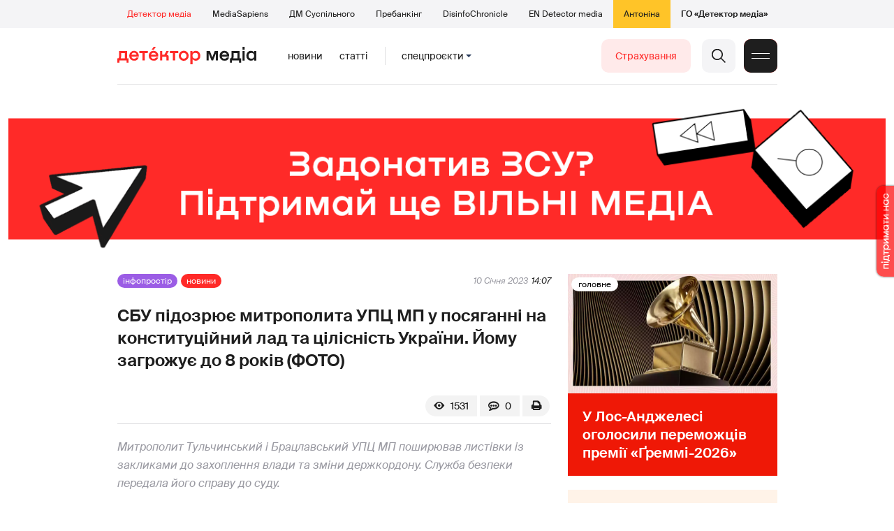

--- FILE ---
content_type: text/html; charset=utf-8
request_url: https://detector.media/infospace/article/206869/2023-01-10-sbu-pidozryuie-mytropolyta-upts-mp-u-posyaganni-na-konstytutsiynyy-lad-ta-tsilisnist-ukrainy-yomu-zagrozhuie-do-8-rokiv-foto/
body_size: 21070
content:
<!DOCTYPE html>
<html lang="uk">
<head>
<meta http-equiv="Content-Type" content="text/html;charset=UTF-8" />

<base href="https://detector.media/">
<link type="image/x-icon" href="/content/2/image/favicon.ico" rel="shortcut icon" />

<link rel="canonical" href="https://detector.media/infospace/article/206869/2023-01-10-sbu-pidozryuie-mytropolyta-upts-mp-u-posyaganni-na-konstytutsiynyy-lad-ta-tsilisnist-ukrainy-yomu-zagrozhuie-do-8-rokiv-foto/" />


<meta name="viewport" content="width=device-width, initial-scale=1, user-scalable=yes">
        
<title>СБУ підозрює митрополита УПЦ МП у посяганні на конституційний лад та цілісність України. Йому загрожує до 8 років (ФОТО) - Детектор медіа.</title>
            
<meta name="description" content="Митрополит Тульчинський і Брацлавський УПЦ МП поширював листівки із закликами до захоплення влади та зміни держкордону. Служба безпеки передала його справу до суду.">
            
<meta name="keywords" content="УПЦ МП,СБУ,Детектор медіа,СМ,ДМ">
<meta name="news_keywords" content="УПЦ МП,СБУ,Детектор медіа,СМ,ДМ" />

            
<meta name="robots" content="max-image-preview:large">
<meta name="image" content="https://detector.media/doc/images/news/archive/2021/206869/ArticleImage_206869.jpg?t=1673352844">
<link rel="image_src" href="https://detector.media/doc/images/news/archive/2021/206869/ArticleImage_206869.jpg?t=1673352844">

<meta name="Author" content="detector.media" />
            
<meta property="fb:app_id" content="1996377033719321"/>

<meta property="og:locale" content="uk_UA" />
<meta property="og:title" content="СБУ підозрює митрополита УПЦ МП у посяганні на конституційний лад та цілісність України. Йому загрожує до 8 років (ФОТО)"/>
<meta property="og:type" content="article"/>
<meta property="og:url" content="https://detector.media/infospace/article/206869/2023-01-10-sbu-pidozryuie-mytropolyta-upts-mp-u-posyaganni-na-konstytutsiynyy-lad-ta-tsilisnist-ukrainy-yomu-zagrozhuie-do-8-rokiv-foto/"/>
<meta property="og:site_name" content="detector.media"/>
<meta property="og:description" content="Митрополит Тульчинський і Брацлавський УПЦ МП поширював листівки із закликами до захоплення влади та зміни держкордону. Служба безпеки передала його справу до суду."/>
<meta property="og:updated_time" content="2023-01-10T14:14:04+02:00" />
<meta property="og:image:width" content="2000"/>
<meta property="og:image:height" content="1333"/>
<meta property="og:image" content="https://detector.media/doc/images/news/archive/2021/206869/ArticleImage_206869.jpg?t=1673352844" />
<meta property="og:image:alt" content="СБУ підозрює митрополита УПЦ МП у посяганні на конституційний лад та цілісність України. Йому загрожує до 8 років (ФОТО)"/>
<link rel="apple-touch-icon" href="/content/2/image/apple-touch-icon.png">

<meta property="article:section" content="Новини" />
<meta property="article:published_time" content="2023-01-10T14:07:00+02:00" />
<meta property="article:author" content="detector.media">
<meta property="article:tag" content="УПЦ МП,СБУ,Детектор медіа,СМ,ДМ" />
<meta property="article:modified_time" content="2023-01-10T14:14:04+02:00" />

<meta name="twitter:card" content="summary">
<meta name="twitter:creator" content="creator">
<meta name="twitter:site" content="@DetectorMedia">
<meta name="twitter:url" content="https://detector.media/infospace/article/206869/2023-01-10-sbu-pidozryuie-mytropolyta-upts-mp-u-posyaganni-na-konstytutsiynyy-lad-ta-tsilisnist-ukrainy-yomu-zagrozhuie-do-8-rokiv-foto/" />
<meta name="twitter:description" content="Митрополит Тульчинський і Брацлавський УПЦ МП поширював листівки із закликами до захоплення влади та зміни держкордону. Служба безпеки передала його справу до суду." />
<meta name="twitter:title" content="СБУ підозрює митрополита УПЦ МП у посяганні на конституційний лад та цілісність України. Йому загрожує до 8 років (ФОТО)" />
<meta name="twitter:image" content="https://detector.media/doc/images/news/archive/2021/206869/ArticleImage_206869.jpg?t=1673352844" />
<meta name="twitter:image:src" content="https://detector.media/doc/images/news/archive/2021/206869/ArticleImage_206869.jpg?t=1673352844">




<script type="application/ld+json">
{
    "@context": "https://schema.org",
    "@type": "NewsArticle",
    "headline": "СБУ підозрює митрополита УПЦ МП у посяганні на конституційний лад та цілісність України. Йому загрожує до 8 років (ФОТО)",
    "name": "СБУ підозрює митрополита УПЦ МП у посяганні на конституційний лад та цілісність України. Йому загрожує до 8 років (ФОТО)",
    "url": "https://detector.media/infospace/article/206869/2023-01-10-sbu-pidozryuie-mytropolyta-upts-mp-u-posyaganni-na-konstytutsiynyy-lad-ta-tsilisnist-ukrainy-yomu-zagrozhuie-do-8-rokiv-foto/",
    "datePublished": "2023-01-10T14:07:00+02:00",
    "dateModified": "2023-01-10T14:14:04+02:00",
    "description": "Митрополит Тульчинський і Брацлавський УПЦ МП поширював листівки із закликами до захоплення влади та зміни держкордону. Служба безпеки передала його справу до суду.",
    "mainEntityOfPage": {
        "@type":"WebPage",
        "@id":"https://detector.media/infospace/article/206869/2023-01-10-sbu-pidozryuie-mytropolyta-upts-mp-u-posyaganni-na-konstytutsiynyy-lad-ta-tsilisnist-ukrainy-yomu-zagrozhuie-do-8-rokiv-foto/"
    },
    "author": {
    "@type": "Organization",
    "name": "detector.media"
    },
    "image": {
        "@type": "ImageObject",
        "url": "https://detector.media/doc/images/news/archive/2021/206869/ArticleImage_206869.jpg?t=1673352844",
        "width": 2000,
        "height": 1333
    },
    "publisher": {
        "@type": "Organization",
        "name": "Детектор медіа",
        "logo": {
            "@type": "ImageObject",
            "url": "https://detector.media/content/2/image/logo_sq.jpg",
            "width": 1400,
            "height": 1400
        }
    }
    
}
</script><link rel="stylesheet" property="stylesheet" type="text/css" href="/content/2/css/style.css?v=285" >
<link rel="stylesheet" property="stylesheet" type="text/css" href="/content/2/css/style.9x.css?v=100" />
<link rel="stylesheet" property="stylesheet" type="text/css" href="/content/2/css/style.7x.css?v=100" />
<link rel="stylesheet" property="stylesheet" type="text/css" href="/content/2/css/style.3x.css?v=101" />

<link rel="stylesheet" property="stylesheet" type="text/css" href="/modules/md_scrollpage/md.scrollpage.css?v=6" />
<link rel="stylesheet" property="stylesheet" type="text/css" href="/modules/archive/class.archive.css?v=6" />
<link rel="stylesheet" property="stylesheet" type="text/css" href="/modules/md_vote/md.vote.css?v=6" />
<link rel="stylesheet" property="stylesheet" type="text/css" media="all" href="/modules/md_photobank/md.photobank.css?v=6"/>
<link rel="stylesheet" property="stylesheet" type="text/css" media="all" href="/modules/md_filebase/md.filebase.css?v=6"/>

<script src="/modules/md_photobank/md.photobank.js"></script>
<script src="/scripts/scripts.js?v=14"></script>


<link rel="stylesheet" property="stylesheet" type="text/css" href="/content/2/css/brendering.css?v=7" /><link type="application/rss+xml" title="СБУ підозрює митрополита УПЦ МП у посяганні на конституційний лад та цілісність України. Йому загрожує до 8 років (ФОТО) - Детектор медіа." href="https://detector.media/rss/" rel="alternate" />
<style>
.mdb_bs11 {
    display: block;
    position: fixed;
    right: -15px;
    top: 37%;
    padding: 0;
    margin: 0;
    width: auto;
    float: right;
    text-align: center;
    z-index: 2000;
}
.mdb_bs11 img,
.mdb_bs11 a{
    border: 0;
    display: block;
    margin: 0;
    padding: 0;
}
.mdb_bs11 img {
    box-shadow: 0px 0px 3px #000;
    text-decoration: none;
    border: 0;
    opacity: 0.7;
    padding: 0;
    margin: 0;
    border-radius: 10px 0px 0 10px;
    background: transparent;
    transition: all 0.1s ease 0s;
}
.mdb_bs11 img:hover,
.mdb_bs11 img:active{
    opacity: 1;
    transition: all 0.1s ease 0s;
}
</style></head><body id="body" class=" art_bmt_1"><div class="banner_brend"></div><div class="dm_brend"><div class="menu_4"><div class="sitemenu_title siteid_443 sitetype_S sitelimit_0 sitelevel_1 site_mset site_mset_443"><div class="sitemenu_link"><a href="/page/podsites/">Проєкти</a><div class="sitepodmenu_1"><div class="sitemenu_title siteid_444 sitetype_R sitelimit_0 sitelevel_0 site_mset site_mset_444"><div class="sitemenu_link"><a href="/">Детектор медіа</a></div></div><div class="sitemenu_title siteid_281 sitetype_R sitelimit_1 sitelevel_0 "><div class="sitemenu_link"><a href="https://ms.detector.media/">MediaSapiens</a></div></div><div class="sitemenu_title siteid_445 sitetype_R sitelimit_2 sitelevel_0 "><div class="sitemenu_link"><a href="https://stv.detector.media">ДМ Суспільного</a></div></div><div class="sitemenu_title siteid_484 sitetype_R sitelimit_3 sitelevel_0 "><div class="sitemenu_link"><a href="https://prebunkingwithgoogle.detector.media">Пребанкінг</a></div></div><div class="sitemenu_title siteid_473 sitetype_R sitelimit_4 sitelevel_0 "><div class="sitemenu_link"><a href="https://desinfo.detector.media/">DisinfoChronicle</a></div></div><div class="sitemenu_title siteid_478 sitetype_R sitelimit_5 sitelevel_0 "><div class="sitemenu_link"><a href="https://en.detector.media/">EN Detector media</a></div></div><div class="sitemenu_title siteid_483 sitetype_R sitelimit_6 sitelevel_0 "><div class="sitemenu_link"><a href="https://antonina.detector.media/">Антоніна</a></div></div><div class="sitemenu_title siteid_409 sitetype_R sitelimit_7 sitelevel_0 "><div class="sitemenu_link"><a href="https://go.detector.media">ГО «Детектор медіа»</a></div></div></div></div></div></div><div class="siteSubMenu" id="siteSubMenu"><div class="submenu_blk_2"><div class="siteHeadLogo"><a href="/"></a></div><div class="submenu_blk"><div class="submenu_title subid_452 subtype_E sublimit_0 sublevel_1 "><div class="submenu_link"><a href="https://detector.media/type/1/">Новини</a><div class="subpodmenu_1"></div></div></div><div class="submenu_title subid_453 subtype_E sublimit_1 sublevel_1 "><div class="submenu_link"><a href="https://detector.media/type/4/">Статті</a><div class="subpodmenu_1"></div></div></div><div class="submenu_title subid_454 subtype_E sublimit_2 sublevel_1 "><div class="submenu_link"><a href="/category/kritika/">Критика</a><div class="subpodmenu_1"></div></div></div><div class="submenu_title subid_455 subtype_E sublimit_3 sublevel_1 "><div class="submenu_link"><a href="/category/monitoring/">Моніторинг</a><div class="subpodmenu_1"></div></div></div><div class="submenu_title subid_456 subtype_E sublimit_4 sublevel_1 "><div class="submenu_link"><a href="/category/rinok/">Ринок</a><div class="subpodmenu_1"></div></div></div><div class="submenu_title subid_457 subtype_E sublimit_5 sublevel_1 "><div class="submenu_link"><a href="/category/podcasts/">Подкасти</a><div class="subpodmenu_1"></div></div></div><div class="submenu_title subid_458 subtype_E sublimit_6 sublevel_1 sub_mset sub_mset_458"><div class="submenu_link"><a href="/category/infospace/">Інфопростір</a><div class="subpodmenu_1"></div></div></div></div><div class="spcmenu_blkTitle">Cпецпроєкти<div class="spcmenuBtnOn" onclick="rplClass('body','top_search_hide','top_search_view');rplClass('body','menu_hide','menu_show');rplClass('body','spcm_show','spcm_hide');"></div><div class="spcmenuBtnOff" onclick="rplClass('body','spcm_hide','spcm_show');"></div></div><div class="clsBtnBlk"><div class="clsBtnOff" onclick="rplClass('body','top_search_hide','top_search_view');rplClass('body','spcm_hide','spcm_show');rplClass('body','menu_show','menu_hide');"></div><div class="clsBtnOn" onclick="rplClass('body','menu_hide','menu_show');"></div></div><div class="top_search_btn"><div class="top_search_h" onclick="rplClass('body','top_search_hide','top_search_view');"></div><div class="top_search_v" onclick="rplClass('body','spcm_hide','spcm_show');rplClass('body','menu_hide','menu_show');rplClass('body','top_search_view','top_search_hide');"></div></div><div class="btn_donate_r"><a href="https://docs.google.com/forms/d/e/1FAIpQLSeHNM6lsU8fnW0jD9Ns_BNToRx4dJbtwCwClXlWUs3FO7-OSQ/viewform" target="_blank">Страхування</a></div></div></div><div class="top_search" id="top_search"><div class="top_search_blk"><div class="submenu_blk_3"><form action="https://detector.media/search/" method="post"><div class="top_search_txt"><input type="text" name="search" value=" Пошук" onfocus="if(this.value==' Пошук')this.value='';" onblur="if(this.value=='')this.value=' Пошук';" aria-label="Search"></div><div class="top_search_btn"><input type="submit" value="f"></div></form><div class="top_search_sets"><a href="https://detector.media/search/" title="Розширений пошук">

        <svg width="20" height="20" viewBox="0 0 20 20" fill="none" xmlns="http://www.w3.org/2000/svg">
<path id="Vector" d="M0.702041 10.6982H9.64082C9.9551 11.992 11.1224 12.9553 12.5143 12.9553C13.9061 12.9553 15.0694 11.992 15.3878 10.6982H19.298C19.6857 10.6982 20 10.3839 20 9.99612C20 9.60836 19.6857 9.29816 19.298 9.29816H15.3878C15.0735 8.00428 13.9061 7.04102 12.5143 7.04102C11.1224 7.04102 9.95918 8.00428 9.64082 9.29816H0.702041C0.314286 9.29816 0 9.61244 0 9.99612C0.00408163 10.388 0.318367 10.6982 0.702041 10.6982ZM12.5143 8.4451C13.3714 8.4451 14.0694 9.14306 14.0694 10.0002C14.0694 10.8573 13.3714 11.5553 12.5143 11.5553C11.6571 11.5553 10.9551 10.8573 10.9551 10.0002C10.9551 9.14306 11.6531 8.4451 12.5143 8.4451Z"/>
<path id="Vector_2" d="M0.702041 17.4858H4.99184C5.30612 18.7796 6.47347 19.7429 7.86531 19.7429C9.25714 19.7429 10.4204 18.7796 10.7388 17.4858H19.298C19.6857 17.4858 20 17.1715 20 16.7878C20 16.4 19.6857 16.0858 19.298 16.0858H10.7388C10.4245 14.7919 9.25714 13.8286 7.86531 13.8286C6.47347 13.8286 5.3102 14.7919 4.99184 16.0858H0.702041C0.314286 16.0858 0 16.4 0 16.7878C0.00408163 17.1715 0.318367 17.4858 0.702041 17.4858ZM7.86531 15.2286C8.72245 15.2286 9.42041 15.9266 9.42041 16.7837C9.42041 17.6409 8.72245 18.3388 7.86531 18.3388C7.02041 18.3388 6.33061 17.6613 6.3102 16.8164C6.3102 16.8041 6.3102 16.7919 6.3102 16.7796C6.3102 16.7674 6.3102 16.7551 6.3102 16.7429C6.33061 15.9062 7.02041 15.2286 7.86531 15.2286Z"/>
<path id="Vector_3" d="M0.702041 3.91447H4.99184C5.30612 5.20834 6.47347 6.17161 7.86531 6.17161C9.25714 6.17161 10.4204 5.20834 10.7388 3.91447H19.298C19.6857 3.91447 20 3.60018 20 3.21243C20 2.82467 19.6857 2.51447 19.298 2.51447H10.7388C10.4245 1.22059 9.25714 0.257324 7.86531 0.257324C6.47347 0.257324 5.3102 1.22059 4.99184 2.51447H0.702041C0.314286 2.51447 0 2.82875 0 3.21243C0.00408163 3.60018 0.318367 3.91447 0.702041 3.91447ZM7.86531 1.65732C8.72245 1.65732 9.42041 2.35528 9.42041 3.21243C9.42041 4.06957 8.72245 4.76753 7.86531 4.76753C7.02041 4.76753 6.33061 4.08998 6.3102 3.24508C6.3102 3.23283 6.3102 3.22059 6.3102 3.20834C6.3102 3.1961 6.3102 3.18385 6.3102 3.17161C6.33061 2.33896 7.02041 1.65732 7.86531 1.65732Z"/>

</svg>

        </a></div></div></div></div><div class="spcmenu_blk"><div class="submenu_blk_3"><div class="spcmenu_listBlk"><div class="spcmenu_title spcmenu_limit_1  "><a href="/tag/39162/">Моніторинг ютубу</a></div><div class="spcmenu_title spcmenu_limit_2  "><a href="/tag/1717/">моніторинг інформполітики</a></div><div class="spcmenu_title spcmenu_limit_3  "><a href="/tag/31666/">Аналіз соціальних мереж</a></div><div class="spcmenu_title spcmenu_limit_4  "><a href="/tag/4815/">Детектор телерейтингів</a></div><div class="spcmenu_title spcmenu_limit_5 spcmenu_end "><a href="/tag/2348/">дослідження ДМ</a></div></div></div><div class="submenu_blk_3"><div class="spcmenu2_listBlk"><div class="spcmenu2_title spcmenu2_limit_1  "><a href="/tag/39052/">Війна сенсів</a></div><div class="spcmenu2_title spcmenu2_limit_2  "><a href="/tag/432/">саморегулювання ЗМІ</a></div><div class="spcmenu2_title spcmenu2_limit_3  "><a href="/tag/30796/">Партнерські проєкти</a></div><div class="spcmenu2_title spcmenu2_limit_4  "><a href="/tag/38303/">Історії релокованих медіа</a></div><div class="spcmenu2_title spcmenu2_limit_5  "><a href="/tag/30694/">Медіатренди від професіоналів</a></div><div class="spcmenu2_title spcmenu2_limit_6  "><a href="/tag/29364/">Ньюспалм</a></div><div class="spcmenu2_title spcmenu2_limit_7  "><a href="/tag/30052/">Медіачек</a></div><div class="spcmenu2_title spcmenu2_limit_8  "><a href="/tag/2322/">Детектор маніпуляцій</a></div><div class="spcmenu2_title spcmenu2_limit_9  "><a href="/tag/29365/">Спойлер</a></div><div class="spcmenu2_title spcmenu2_limit_10  "><a href="/tag/1923/">моніторинг розслідувань</a></div><div class="spcmenu2_title spcmenu2_limit_11  "><a href="/tag/36052/">Щоденник Docudays UA</a></div><div class="spcmenu2_title spcmenu2_limit_12  "><a href="/tag/30650/">Правда і вимисел про коронавірус</a></div><div class="spcmenu2_title spcmenu2_limit_13  "><a href="/tag/32908/">Післявоєнна реконструкція</a></div><div class="spcmenu2_title spcmenu2_limit_14  "><a href="/tag/32380/">Журналісти, які стали військовими</a></div><div class="spcmenu2_title spcmenu2_limit_15  "><a href="/tag/32382/">Історія ГО Детектор медіа</a></div><div class="spcmenu2_title spcmenu2_limit_16  "><a href="/tag/30558/">Медіакритика з Ярославом Зубченком</a></div><div class="spcmenu2_title spcmenu2_limit_17  "><a href="/tag/31890/">Дошка ганьби</a></div><div class="spcmenu2_title spcmenu2_limit_18  "><a href="/tag/30660/">Коронавірус: моніторинг медіа</a></div><div class="spcmenu2_title spcmenu2_limit_19  "><a href="/tag/31699/">Антипремія ДМ</a></div><div class="spcmenu2_title spcmenu2_limit_20 spcmenu2_end "><a href="/tag/30699/">Журналістика незалежної України. Із перших уст</a></div><div class="global_blklink"><a href="/module/specprojects/">всі спецроєкти</a></div></div></div></div><div class="siteTopMenu" id="siteTopMenu"><div class="topmenu_blk"></div></div><div class="up_menu_blk"><div class="btn_donate_r"><a href="https://donate.detector.media" target="_blank">Пiдтримати нас</a></div><div class="btn_donate_r"><a href="https://docs.google.com/forms/d/e/1FAIpQLSeHNM6lsU8fnW0jD9Ns_BNToRx4dJbtwCwClXlWUs3FO7-OSQ/viewform" target="_blank">Страхування журналістів</a></div><div class="lining"><div class="up_menu_3 up_menu"><div class="up_menu_ttl">Проєкти ГО «Детектор медіа»</div><div class="sitemenu_title siteid_443 sitetype_S sitelimit_0 sitelevel_1 site_mset site_mset_443"><div class="sitemenu_link"><a href="/page/podsites/">Проєкти</a><div class="sitepodmenu_1"><div class="sitemenu_title siteid_444 sitetype_R sitelimit_0 sitelevel_0 site_mset site_mset_444"><div class="sitemenu_link"><a href="/">Детектор медіа</a></div></div><div class="sitemenu_title siteid_281 sitetype_R sitelimit_1 sitelevel_0 "><div class="sitemenu_link"><a href="https://ms.detector.media/">MediaSapiens</a></div></div><div class="sitemenu_title siteid_445 sitetype_R sitelimit_2 sitelevel_0 "><div class="sitemenu_link"><a href="https://stv.detector.media">ДМ Суспільного</a></div></div><div class="sitemenu_title siteid_446 sitetype_R sitelimit_3 sitelevel_0 "><div class="sitemenu_link"><a href="https://zz.detector.media">ЗМІ для змін</a></div></div><div class="sitemenu_title siteid_484 sitetype_R sitelimit_4 sitelevel_0 "><div class="sitemenu_link"><a href="https://prebunkingwithgoogle.detector.media">Пребанкінг</a></div></div><div class="sitemenu_title siteid_350 sitetype_E sitelimit_5 sitelevel_0 "><div class="sitemenu_link"><a href="http://mediadriver.online">Медіадрайвер</a></div></div><div class="sitemenu_title siteid_295 sitetype_S sitelimit_6 sitelevel_0 "><div class="sitemenu_link"><a href="/page/newsboard/">NewsBoard</a></div></div><div class="sitemenu_title siteid_473 sitetype_R sitelimit_7 sitelevel_0 "><div class="sitemenu_link"><a href="https://desinfo.detector.media/">DisinfoChronicle</a></div></div><div class="sitemenu_title siteid_279 sitetype_R sitelimit_8 sitelevel_0 "><div class="sitemenu_link"><a href="https://video.detector.media">Відеотека</a></div></div><div class="sitemenu_title siteid_297 sitetype_E sitelimit_9 sitelevel_0 "><div class="sitemenu_link"><a href="https://vybory.detector.media">Вибори та ЗМІ</a></div></div><div class="sitemenu_title siteid_478 sitetype_R sitelimit_10 sitelevel_0 "><div class="sitemenu_link"><a href="https://en.detector.media/">EN Detector media</a></div></div><div class="sitemenu_title siteid_483 sitetype_R sitelimit_11 sitelevel_0 "><div class="sitemenu_link"><a href="https://antonina.detector.media/">Антоніна</a></div></div><div class="sitemenu_title siteid_409 sitetype_R sitelimit_12 sitelevel_0 "><div class="sitemenu_link"><a href="https://go.detector.media">ГО «Детектор медіа»</a></div></div><div class="sitemenu_title siteid_485 sitetype_R sitelimit_13 sitelevel_0 "><div class="sitemenu_link"><a href="/tag/29364/">Ньюспалм</a></div></div><div class="sitemenu_title siteid_486 sitetype_R sitelimit_14 sitelevel_0 "><div class="sitemenu_link"><a href="/category/mediumy/">Медіуми</a></div></div></div></div></div></div><div class="up_menu_2 up_menu"><div class="submenu_title subid_447 subtype_S sublimit_0 sublevel_1 sub_mset sub_mset_447"><div class="submenu_link"><a href="/page/menutypes/">Типи матеріалів</a><div class="subpodmenu_1"><div class="submenu_title subid_305 subtype_R sublimit_0 sublevel_0 sub_mset sub_mset_305"><div class="submenu_link"><a href="/type/1/">Новини</a></div></div><div class="submenu_title subid_306 subtype_R sublimit_1 sublevel_0 "><div class="submenu_link"><a href="/type/4/">Статті</a></div></div><div class="submenu_title subid_307 subtype_R sublimit_2 sublevel_0 "><div class="submenu_link"><a href="/type/5/">Інтерв'ю</a></div></div><div class="submenu_title subid_309 subtype_R sublimit_3 sublevel_0 "><div class="submenu_link"><a href="/type/7/">Опитування</a></div></div><div class="submenu_title subid_308 subtype_R sublimit_4 sublevel_0 "><div class="submenu_link"><a href="/type/2/">Анонси</a></div></div><div class="submenu_title subid_317 subtype_R sublimit_5 sublevel_0 "><div class="submenu_link"><a href="/type/11/">Мультимедіа</a></div></div><div class="submenu_title subid_465 subtype_R sublimit_6 sublevel_0 "><div class="submenu_link"><a href="/type/16/">Блоги</a></div></div><div class="submenu_title subid_323 subtype_R sublimit_7 sublevel_0 "><div class="submenu_link"><a href="/type/12/">Column</a></div></div><div class="submenu_title subid_468 subtype_R sublimit_8 sublevel_0 "><div class="submenu_link"><a href="/type/13/">Документи</a></div></div><div class="submenu_title subid_71 subtype_R sublimit_9 sublevel_0 "><div class="submenu_link"><a href="/type/14/">Дайджест</a></div></div></div></div></div><div class="submenu_title subid_448 subtype_A sublimit_1 sublevel_1 sub_mset sub_mset_448"><div class="submenu_link"><a href="/category/rubryky/">Рубрики</a><div class="subpodmenu_1"><div class="submenu_title subid_9 subtype_A sublimit_0 sublevel_0 "><div class="submenu_link"><a href="/category/kritika/">Критика</a></div></div><div class="submenu_title subid_8 subtype_A sublimit_1 sublevel_0 "><div class="submenu_link"><a href="/category/monitoring/">Моніторинг</a></div></div><div class="submenu_title subid_300 subtype_A sublimit_2 sublevel_0 "><div class="submenu_link"><a href="/category/rinok/">Ринок</a></div></div><div class="submenu_title subid_320 subtype_A sublimit_3 sublevel_0 sub_mset sub_mset_320"><div class="submenu_link"><a href="/category/infospace/">Інфопростір</a></div></div><div class="submenu_title subid_319 subtype_A sublimit_4 sublevel_0 "><div class="submenu_link"><a href="/category/community/">Медіаспільнота</a></div></div><div class="submenu_title subid_318 subtype_A sublimit_5 sublevel_0 "><div class="submenu_link"><a href="/category/production/">Виробництво</a></div></div><div class="submenu_title subid_479 subtype_A sublimit_6 sublevel_0 "><div class="submenu_link"><a href="/category/podcasts/">Подкасти</a></div></div><div class="submenu_title subid_405 subtype_A sublimit_7 sublevel_0 "><div class="submenu_link"><a href="/category/khronika-dezinformatsii/">Хроніка російської пропаганди</a></div></div><div class="submenu_title subid_488 subtype_A sublimit_8 sublevel_0 "><div class="submenu_link"><a href="/category/tendery/">Тендери</a></div></div><div class="submenu_title subid_489 subtype_A sublimit_9 sublevel_0 "><div class="submenu_link"><a href="/category/mozhlyvosti-dlya-media/">Можливості для медіа</a></div></div><div class="submenu_title subid_321 subtype_A sublimit_10 sublevel_0 "><div class="submenu_link"><a href="/category/medialife/">Антоніна</a></div></div><div class="submenu_title subid_464 subtype_R sublimit_11 sublevel_0 "><div class="submenu_link"><a href="/tag/2348/">Дослідження ДМ</a></div></div><div class="submenu_title subid_476 subtype_A sublimit_12 sublevel_0 "><div class="submenu_link"><a href="/category/lysty-do-spilnoty-dm/">Листи до читачів ДМ</a></div></div><div class="submenu_title subid_490 subtype_R sublimit_13 sublevel_0 "><div class="submenu_link"><a href="/tag/39388/">Центр досліджень</a></div></div></div></div></div><div class="submenu_title subid_449 subtype_A sublimit_2 sublevel_1 "><div class="submenu_link"><a href="/category/menumore/">Більше</a><div class="subpodmenu_1"><div class="submenu_title subid_442 subtype_A sublimit_0 sublevel_0 "><div class="submenu_link"><a href="/category/jobs/">Вакансіі</a></div></div><div class="submenu_title subid_311 subtype_R sublimit_1 sublevel_0 "><div class="submenu_link"><a href="/authors/all/">Автори</a></div></div><div class="submenu_title subid_189 subtype_R sublimit_2 sublevel_0 "><div class="submenu_link"><a href="/tag/all/">Теги</a></div></div><div class="submenu_title subid_75 subtype_R sublimit_3 sublevel_0 "><div class="submenu_link"><a href="/archive/">Архiв</a></div></div><div class="submenu_title subid_137 subtype_E sublimit_4 sublevel_0 "><div class="submenu_link"><a href="https://chat.detector.media">Чат</a></div></div></div></div></div><div class="submenu_title subid_450 subtype_S sublimit_3 sublevel_1 "><div class="submenu_link"><a href="/page/menuabout/">Про нас</a><div class="subpodmenu_1"><div class="submenu_title subid_466 subtype_R sublimit_0 sublevel_0 "><div class="submenu_link"><a href="/page/podsites/">Дочірні проєкти</a></div></div><div class="submenu_title subid_346 subtype_R sublimit_1 sublevel_0 "><div class="submenu_link"><a href="https://go.detector.media/books/">Книги ДМ</a></div></div><div class="submenu_title subid_192 subtype_S sublimit_2 sublevel_0 "><div class="submenu_link"><a href="/page/advertprice/">Реклама</a></div></div><div class="submenu_title subid_73 subtype_S sublimit_3 sublevel_0 "><div class="submenu_link"><a href="/page/contacts/">Контакти</a></div></div><div class="submenu_title subid_469 subtype_E sublimit_4 sublevel_0 "><div class="submenu_link"><a href="https://donate.detector.media">Підтримати нас</a></div></div><div class="submenu_title subid_472 subtype_E sublimit_5 sublevel_0 "><div class="submenu_link"><a href="https://spilnota.detector.media">Спільнота ДМ</a></div></div></div></div></div><div class="submenu_title subid_451 subtype_S sublimit_4 sublevel_1 "><div class="submenu_link"><a href="/page/menuhelp/">Допомога</a><div class="subpodmenu_1"><div class="submenu_title subid_467 subtype_R sublimit_0 sublevel_0 "><div class="submenu_link"><a href="/module/feedback/">Написати нам</a></div></div></div></div></div></div><div class="up_menu_5 up_menu"><div class="up_menu_ttl">Спецпроєкти</div><div class="spcmenu_title spcmenu_limit_1  "><a href="/tag/39162/">Моніторинг ютубу</a></div><div class="spcmenu_title spcmenu_limit_2  "><a href="/tag/1717/">моніторинг інформполітики</a></div><div class="spcmenu_title spcmenu_limit_3  "><a href="/tag/31666/">Аналіз соціальних мереж</a></div><div class="spcmenu_title spcmenu_limit_4  "><a href="/tag/4815/">Детектор телерейтингів</a></div><div class="spcmenu_title spcmenu_limit_5 spcmenu_end "><a href="/tag/2348/">дослідження ДМ</a></div><div class="up_menu_link"><div class="global_blklink"><a href="/module/specprojects/">всі спецроєкти</a></div></div></div><div class="submenu_blk_3"><div class="infoSite"><div class="msb_form mch_black"><form action="https://media.us10.list-manage.com/subscribe?u=79b2b113adbd9409ad12bc8c2&id=21c0ea3a8e" method="post" name="mc-embedded-subscribe-form" class="mc-embedded-subscribe-form validate" target="_blank" novalidate="">
            <div class="mc_embed_signup_scroll">
            <div class="mch_txt"><input type="email" value="" name="EMAIL" class="mailchimp-text email" placeholder="Введіть ваш email" required=""></div>
            <div class="main_chimp msb_btn"><input class="mailchimp-button" type="submit" value="Підписатися" name="subscribe"></div>
            </div>
        </form></div><div class="sc_links"><a href="/rss/" class="rss_ico_dm ico_sc_btn">e</a><a href="https://t.me/detector_media" class="tm_ico_dm ico_sc_btn">y</a><a href="https://www.facebook.com/DetectorMedia/" class="fb_ico_dm ico_sc_btn">a</a><a href="https://twitter.com/DetectorMedia" class="tw_ico_dm ico_sc_btn">p</a><a href="https://www.instagram.com/detectormedia/" class="in_ico_dm ico_sc_btn">A</a></div></div></div></div></div><div class="content"><div class="content_in"><!--container--><div class="container"><div class="md_banner_zone mdb_t4 mdb_bs19 mdb_zs5"><style>
.mdb_bs19 .md_banner_link .md_banner_img {
    width: 1256px;
}
</style><a class="md_banner_link" href="/bclick.php?/19/" ><img class="md_banner_img" src="/php_uploads/modules/md_banner/2/19.png?t=1738263583" alt="" /></a></div><script src="/scripts/correction.js"></script><div class="art_tree show_3x"><div class="artCatBlk"><div class="catHome"><a href="/"></a></div><div class="catName">/</div><div class="catName"><a href="https://detector.media/category/infospace/">Інфопростір</a></div><div class="catName">/</div><div class="catName"><a href="https://detector.media/type/1/">Новини</a></div></div></div><div class="specpblk long_set_0 "><div class="specimg"><img src="/doc/images/news/archive/2021/206869/i75_ArticleImage_206869.webp" alt="СБУ підозрює митрополита УПЦ МП у посяганні на конституційний лад та цілісність України. Йому загрожує до 8 років (ФОТО)"/></div><div class="specinfo"><div class="art_sets_blk"><div class="art_set_cat"><a href="https://detector.media/category/infospace/">Інфопростір</a></div><div class="art_set_type"><a href="https://detector.media/type/1/">Новини</a></div></div><div class="artTitleBlk"><h1>СБУ підозрює митрополита УПЦ МП у посяганні на конституційний лад та цілісність України. Йому загрожує до 8 років (ФОТО)</h1></div><div class="artDateBlk"><div class="artDate">10 Січня 2023</div></div><div class="art_cnt_blks"><div class="artPrintBLK"><a href="https://detector.media/print/206869/" target="_blank" rel="nofollow" alt="print"></a></div><div class="art_cnt_blk"><div onclick="scroll_to_show('artCommentBLK');"><div class="art_cnt_com">0</div></div></div><div class="artCountsBLK"><div class="artCounts">1531</div></div></div></div></div><div class="lining"><div class="article_page art_mtype_1 art_type_1 art_long_0  art_cat_320 art_cat_448 art_cat_2 art_cat_1   arttag_4548 arttag_410" id="elem"><div class="right_dblLine"><div class="centerLine"><div class="artBlock" id="artBlock"><div class="art_sets_blk"><div class="art_set_cat"><a href="https://detector.media/category/infospace/">Інфопростір</a></div><div class="art_set_type"><a href="https://detector.media/type/1/">Новини</a></div><div class="artDateBlk"><div class="artDate">10 Січня 2023</div><div class="artTime">14:07</div></div></div><div class="artTitleBlk"><h1>СБУ підозрює митрополита УПЦ МП у посяганні на конституційний лад та цілісність України. Йому загрожує до 8 років (ФОТО)</h1></div><div class="art_cnt_blks"><div class="artPrintBLK"><a href="https://detector.media/print/206869/" target="_blank" rel="nofollow" alt="print"></a></div><div class="art_cnt_blk"><div onclick="scroll_to_show('artCommentBLK');"><div class="art_cnt_com">0</div></div></div><div class="artCountsBLK"><div class="artCounts">1531</div></div></div><div class="artContentBlk" id="artelem">
<script>
artelem.onclick = function(event) {
    if(event.target != "[object HTMLImageElement]"){

    //} else if(event.target.id == "art_full_alls"){
    } else if(event.target.id && event.target.id != "art_full_ind"){
        //alert ("ай-яай-яай");
    } else if(event.target=="[object HTMLImageElement]"){

        if(event.target.id != "art_full_ind"){
            document.getElementById("art_full_alls").src = event.target.src;
        } else {
            document.getElementById("art_full_alls").src = "/doc/images/news/archive/2021/206869/ArticleImage_206869.webp";
        }
        show("artImgBlkFull");
    }
}
</script><div class="artSocSticky"><div class="artSocBLK"><a class="soc_fb" rel="nofollow" target="_blank" href="https://www.facebook.com/sharer.php?u=https%3A%2F%2Fdetector.media%2Finfospace%2Farticle%2F206869%2F2023-01-10-sbu-pidozryuie-mytropolyta-upts-mp-u-posyaganni-na-konstytutsiynyy-lad-ta-tsilisnist-ukrainy-yomu-zagrozhuie-do-8-rokiv-foto%2F" title="Facebook"><img src="https://detector.media/modules/social/socialmg/top/facebook.png" alt="" /></a><a class="soc_tw" rel="nofollow" target="_blank" href="https://twitter.com/intent/tweet?url=https%3A%2F%2Fdetector.media%2Finfospace%2Farticle%2F206869%2F2023-01-10-sbu-pidozryuie-mytropolyta-upts-mp-u-posyaganni-na-konstytutsiynyy-lad-ta-tsilisnist-ukrainy-yomu-zagrozhuie-do-8-rokiv-foto%2F&text=%D0%A1%D0%91%D0%A3%20%D0%BF%D1%96%D0%B4%D0%BE%D0%B7%D1%80%D1%8E%D1%94%20%D0%BC%D0%B8%D1%82%D1%80%D0%BE%D0%BF%D0%BE%D0%BB%D0%B8%D1%82%D0%B0%20%D0%A3%D0%9F%D0%A6%20%D0%9C%D0%9F%20%D1%83%20%D0%BF%D0%BE%D1%81%D1%8F%D0%B3%D0%B0%D0%BD%D0%BD%D1%96%20%D0%BD%D0%B0%20%D0%BA%D0%BE%D0%BD%D1%81%D1%82%D0%B8%D1%82%D1%83%D1%86%D1%96%D0%B9%D0%BD%D0%B8%D0%B9%20%D0%BB%D0%B0%D0%B4%20%D1%82%D0%B0%20%D1%86%D1%96%D0%BB%D1%96%D1%81%D0%BD%D1%96%D1%81%D1%82%D1%8C" title="Twitter"><img src="https://detector.media/modules/social/socialmg/top/twitter.png" alt="" /></a><div class="soc_link" onclick="navigator.clipboard.writeText('https://detector.media/infospace/article/206869/2023-01-10-sbu-pidozryuie-mytropolyta-upts-mp-u-posyaganni-na-konstytutsiynyy-lad-ta-tsilisnist-ukrainy-yomu-zagrozhuie-do-8-rokiv-foto/');" title="Copy link"></div></div></div><div class="artLeadBlk">Митрополит Тульчинський і Брацлавський УПЦ МП поширював листівки із закликами до захоплення влади та зміни держкордону. Служба безпеки передала його справу до суду.</div><div class="artSocBLK" id="artSocBLK"><a class="soc_fb" rel="nofollow" target="_blank" href="https://www.facebook.com/sharer.php?u=https%3A%2F%2Fdetector.media%2Finfospace%2Farticle%2F206869%2F2023-01-10-sbu-pidozryuie-mytropolyta-upts-mp-u-posyaganni-na-konstytutsiynyy-lad-ta-tsilisnist-ukrainy-yomu-zagrozhuie-do-8-rokiv-foto%2F" title="Facebook"><img src="https://detector.media/modules/social/socialmg/top/facebook.png" alt="" /></a><a class="soc_tw" rel="nofollow" target="_blank" href="https://twitter.com/intent/tweet?url=https%3A%2F%2Fdetector.media%2Finfospace%2Farticle%2F206869%2F2023-01-10-sbu-pidozryuie-mytropolyta-upts-mp-u-posyaganni-na-konstytutsiynyy-lad-ta-tsilisnist-ukrainy-yomu-zagrozhuie-do-8-rokiv-foto%2F&text=%D0%A1%D0%91%D0%A3%20%D0%BF%D1%96%D0%B4%D0%BE%D0%B7%D1%80%D1%8E%D1%94%20%D0%BC%D0%B8%D1%82%D1%80%D0%BE%D0%BF%D0%BE%D0%BB%D0%B8%D1%82%D0%B0%20%D0%A3%D0%9F%D0%A6%20%D0%9C%D0%9F%20%D1%83%20%D0%BF%D0%BE%D1%81%D1%8F%D0%B3%D0%B0%D0%BD%D0%BD%D1%96%20%D0%BD%D0%B0%20%D0%BA%D0%BE%D0%BD%D1%81%D1%82%D0%B8%D1%82%D1%83%D1%86%D1%96%D0%B9%D0%BD%D0%B8%D0%B9%20%D0%BB%D0%B0%D0%B4%20%D1%82%D0%B0%20%D1%86%D1%96%D0%BB%D1%96%D1%81%D0%BD%D1%96%D1%81%D1%82%D1%8C" title="Twitter"><img src="https://detector.media/modules/social/socialmg/top/twitter.png" alt="" /></a><div class="soc_link" onclick="navigator.clipboard.writeText('https://detector.media/infospace/article/206869/2023-01-10-sbu-pidozryuie-mytropolyta-upts-mp-u-posyaganni-na-konstytutsiynyy-lad-ta-tsilisnist-ukrainy-yomu-zagrozhuie-do-8-rokiv-foto/');" title="Copy link"></div></div><div class="artSocLine"><div class="artImgBlkFull" id="artImgBlkFull" onclick="hide('artImgBlkFull');"><img src="/doc/images/news/archive/2021/206869/ArticleImage_206869.webp" alt="СБУ підозрює митрополита УПЦ МП у посяганні на конституційний лад та цілісність України. Йому загрожує до 8 років (ФОТО)" id="art_full_alls"/></div><div class="artImgBlk"><img src="/doc/images/news/archive/2021/206869/i75_ArticleImage_206869.webp" title="СБУ підозрює митрополита УПЦ МП у посяганні на конституційний лад та цілісність України. Йому загрожує до 8 років (ФОТО)" alt="СБУ підозрює митрополита УПЦ МП у посяганні на конституційний лад та цілісність України. Йому загрожує до 8 років (ФОТО)" id="art_full_ind"/></div></div><p>Служба безпеки України  передала до суду обвинувальний акт щодо очільника Тульчинської єпархії УПЦ МП Іоанафа. Його підозрюють у посяганні на територіальну цілісність і конституційний лад країни та підтримку збройної агресії. Митрополиту загрожує реальний термін покарання – до 8 років позбавлення волі.</p>
<p>Як <a href="https://ssu.gov.ua/novyny/za-materialamy-sbu-pered-sudom-postane-mytropolyt-vinnytskoi-yeparkhii-upts-mp">повідомила</a> пресслужба СБУ, спецслужба зібрала беззаперечні докази вини очільника Тульчинської єпархії УПЦ МП у Вінницькій області <b>Іоанафа</b> (в миру <b>Анатолій Єлецьких</b>). Слідство встановило, що митрополит Тульчинський і Брацлавський УПЦ МП Іонафан поширював серед вірян пропагандистські листівки, де закликав до захоплення влади та зміни меж державного кордону України.</p>
<p>Також на одному із сайтів РПЦ він розміщував публікації на підтримку російських окупантів та їхніх воєнних злочинів.</p>
<p><img src="/doc/images/news/archive/2021/206869/63bd4799efcff-5b25ef91f143c3573986a93245ee63e8.jpg" alt="" width="1200" height="799" /></p>
<p>Під час обшуків за місцем його проживання та у релігійних спорудах правоохоронці виявили: комп’ютерну техніку та мобільні телефони із доказами злочинних дій, прокремлівські агітки та літературу. Експертиза вилучених матеріалів підтвердила факти незаконної діяльності єпископа.</p>
<p><img src="/doc/images/news/archive/2021/206869/63bd47996c204-e405569cdcf5aa5f691ce8b36fe319c9.jpg" alt="" width="1200" height="799" /></p>
<p><img src="/doc/images/news/archive/2021/206869/63bd4798d3e8d-0d5e3caa1bcc2db03af7680d1675983f.jpg" alt="" width="1200" height="799" /></p>
<p><img src="/doc/images/news/archive/2021/206869/63bd479850ba9-93cf65197acff705ba6f1f57f5232625.jpg" alt="" width="1200" height="799" /></p>
<p>Дії фігуранта кваліфіковано за чотирма статтями Кримінального кодексу України:</p>
<ul>
<li>дії, спрямовані на насильницьку зміну чи повалення конституційного ладу або на захоплення державної влади (ч. 2 ст. 109);</li>
<li>посягання на територіальну цілісність і недоторканність України (ч. 1 ст. 110);</li>
<li>порушення рівноправності громадян залежно від їх расової, національної, регіональної належності, релігійних переконань, інвалідності та за іншими ознаками (ч. 2 ст. 161);</li>
<li>виправдовування, визнання правомірною, заперечення збройної агресії Російської Федерації проти України, глорифікація її учасників (ч. 3 ст. 436-2).</li>
</ul>
<p>Нещодавно  Lb.uа з посиланням на власні джерела повідомив, що <a href="https://lb.ua/society/2023/01/07/541775_prezident_prizupiniv_gromadyanstvo.html"></a>президент Володимир Зеленський <a href="/infospace/article/206814/2023-01-08-zmi-zelenskyy-pryzupynyv-gromadyanstvo-13-svyashchennykiv-moskovskogo-patriarkhatu/" target="_blank" rel="noopener">призупинив громадянство 13 священників</a> православної церкви Московського патріархату. Серед них фігурував й Єлецьких Анатолій Іванович — митрополит Тульчинський і Брацлавський Іонафан.</p>
<p>Напередодні Кременецький районний суд Тернопільської області <a href="/infospace/article/206850/2023-01-09-rektora-pochaivskoi-seminarii-upts-mp-oshtrafuvaly-za-rozpalyuvannya-religiynoi-vorozhnechi/" target="_blank" rel="noopener">оштрафував ректора Почаївської духовної семінарії УПЦ МП</a> на 8500 грн за розпалювання ворожнечі. Сам ректор також визнав свою провину в суді. </p>
<p>Нагадаємо, 11 грудня <a href="/infospace/article/205876/2022-12-12-proty-semy-svyashchennykiv-upts-mp-zaprovadzheno-sanktsii-rnbo/" target="_blank" rel="noopener">сім священників УПЦ МП</a> потрапили під санкції Ради національної безпеки й оборони. Раніше президент Володимир Зеленський увів у дію рішення РНБО про <a href="/infospace/article/205605/2022-12-04-proty-desyaty-predstavnykiv-tserkvy-vprovadzheno-sanktsii-rnbo/" target="_blank" rel="noopener">санкції проти 10 представників церкви</a>.</p>
<p>9 грудня парламентський комітет <a href="/infospace/article/205834/2022-12-09-parlamentskyy-komitet-pidtrymav-zakonoproiekt-shchodo-zaborony-v-ukraini-tserkvy-moskovskogo-patriarkhatu/" target="_blank" rel="noopener">підтримав законопроєкт</a> щодо заборони в Україні УПЦ МП. У пояснювальній записці до документу зазначають, що дії російської церкви «мають не релігійний, а політичний характер».</p>
<p>27 грудня Конституційний суд <a href="/infospace/article/206415/2022-12-27-ksu-vyznav-konstytutsiynym-zakon-yakyy-zobovyazuie-upts-mp-vkazaty-u-nazvi-shcho-vona-rosiyska/" target="_blank" rel="noopener">визнав конституційним закон</a>, який зобов'язує УПЦ МП вказати у назві, що вона «російська». Закон <a href="http://w1.c1.rada.gov.ua/pls/zweb2/webproc4_1?pf3511=60346" target="_blank" rel="noopener">№5309</a> ухвалили у грудні 2018 року. Він передбачає, що релігійна організація, чий центр управління розташований в країні, визнаній агресором, зобов'язана вказувати це у своїй назві. Відповідні зміни також потрібно внести до статуту організації. При цьому дозволяється після повної назви церкви із зазначенням центру управління додавати «в Україні».</p>
<p>УПЦ МП <a href="/infospace/article/206442/2022-12-28-upts-mp-vidmovlyaietsya-zminyuvaty-nazvu-pislya-rishennya-ksu-nemaie-zakonnykh-pidstav/" target="_blank" rel="noopener">відмовляється</a> змінювати назву після рішення КСУ.</p>
<p><em>Фото: СБУ</em></p><div class="md_banner_zone mdb_t2 mdb_bs6 mdb_zs16"><style>
.donateform {
    display: block;
    margin: 0 auto;
    margin-bottom: 20px;
    padding: 20px 20px 20px 20px;
    text-align: center;
    max-width: 320px;
    width: calc(100% - 40px);
    clear: left;
    background: #f9f9f9;
}
.donateform form,
.donateform__amount,
.donateform__send{
    display: block;
    margin: 0;
    padding: 0;
    border: 0;
    width: 100%;
    text-align: center;
}
.donateform__title,
.donateform__desc,
.donateform__title-2,
.donateform__desc-2{
    margin: 0px 0px 10px 0px;
    padding: 0px;
    text-align: center;
    width: 100%;
    font-size: 24px;
    font-weight: 700;
}
.donateform__title,
.donateform__desc{
    font-size: 15px;
    margin: 0px 0px 0px 0px;
    color: #585858;
}
.donateform__desc-2,
.donateform__amount{
    margin: 0px 0px 20px 0px;
}
.donateform__amount input,
.donateform__send input{
    display: inline-block;
    border: 0;
    padding: 0px 20px;
    max-width: calc(100% - 40px);
    margin: 0 auto;
    text-align: center;
    font-size: 24px;
    font-weight: 300;
    text-transform: uppercase;
    background: transparent;
    width: auto;
}
.donateform__send input{
    background: #1E1E1E;
    box-sizing: border-box;
    cursor: pointer;
    font-weight: 700;
    color: #fff;
    line-height: 60px;
}
.donateform__send input:hover{
    background: #ff2a28;
    color: #fff;
}
</style>

<div class="donateform">
<div class="donateform__title">LIKED THE ARTICLE?</div>
<div class="donateform__title-2">СПОДОБАЛАСЯ СТАТТЯ?</div>
<div class="donateform__desc">Help us do more for you!</div>
<div class="donateform__desc-2">Допоможіть нам зробити для вас більше!</div>

<form target="_blank" method="GET" action="https://donate.detector.media/">
<div class="donateform__amount">
<input type="number" name="amount" value="100" aria-label="amount"/>
</div>

<div class="donateform__send">
<input type="submit" value="₴ Підтримати" style=""/>
</div>

</form>
</div>






<style>
.black-button-dskl {
    display: inline-block;
    background: #fff;
    width: 150px;
    line-height: 38px;
    font-size: 17px;
    padding: 0;
    margin: 0;
    color: #000;
    text-decoration: none;
    box-shadow: 0px 0px 3px #000;
    border-radius: 3px;
}

.black-button-dskl:hover{
    background: #ff2a28;
    text-decoration: none;
    color: #fff;
    border-color: #ff2a28;
    cursor: pointer;
}
</style>



<div style="font-size: 14px;line-height: 20px;padding: 4%;background: #00b4f2;color: #fff;float:left;clear: left;width: 92%;">Команда «Детектора медіа» понад 20 років виконує роль watchdog'a українських медіа. Ми аналізуємо якість контенту і спонукаємо медіагравців дотримуватися професійних та етичних стандартів. Щоб інформація, яку отримуєте ви, була правдивою та повною. 
<br><br>
До 22-річчя з дня народження видання ми відновлюємо нашу Спільноту! Це коло активних людей, які хочуть та можуть фінансово підтримати наше видання, долучитися до генерування спільних ідей та отримувати більше ексклюзивної інформації про стан справ в українських медіа. 
<br><br>
Мабуть, ще ніколи якісна журналістика не була такою важливою, як сьогодні.


<div style="float:left; clear:left; width:100%;text-align:center;margin: 20px 0px 0px 0px;"><a href="/bclick.php?/6/" class="black-button-dskl" target="_blank">
Долучитись
</a></div>


</div></div></div><div class="artSourceBlk"><a href="/" target="_blank">«Детектор медіа»</a></div><div class="artSocBLK"><a class="soc_fb" rel="nofollow" target="_blank" href="https://www.facebook.com/sharer.php?u=https%3A%2F%2Fdetector.media%2Finfospace%2Farticle%2F206869%2F2023-01-10-sbu-pidozryuie-mytropolyta-upts-mp-u-posyaganni-na-konstytutsiynyy-lad-ta-tsilisnist-ukrainy-yomu-zagrozhuie-do-8-rokiv-foto%2F" title="Facebook"><img src="https://detector.media/modules/social/socialmg/top/facebook.png" alt="" /></a><a class="soc_tw" rel="nofollow" target="_blank" href="https://twitter.com/intent/tweet?url=https%3A%2F%2Fdetector.media%2Finfospace%2Farticle%2F206869%2F2023-01-10-sbu-pidozryuie-mytropolyta-upts-mp-u-posyaganni-na-konstytutsiynyy-lad-ta-tsilisnist-ukrainy-yomu-zagrozhuie-do-8-rokiv-foto%2F&text=%D0%A1%D0%91%D0%A3%20%D0%BF%D1%96%D0%B4%D0%BE%D0%B7%D1%80%D1%8E%D1%94%20%D0%BC%D0%B8%D1%82%D1%80%D0%BE%D0%BF%D0%BE%D0%BB%D0%B8%D1%82%D0%B0%20%D0%A3%D0%9F%D0%A6%20%D0%9C%D0%9F%20%D1%83%20%D0%BF%D0%BE%D1%81%D1%8F%D0%B3%D0%B0%D0%BD%D0%BD%D1%96%20%D0%BD%D0%B0%20%D0%BA%D0%BE%D0%BD%D1%81%D1%82%D0%B8%D1%82%D1%83%D1%86%D1%96%D0%B9%D0%BD%D0%B8%D0%B9%20%D0%BB%D0%B0%D0%B4%20%D1%82%D0%B0%20%D1%86%D1%96%D0%BB%D1%96%D1%81%D0%BD%D1%96%D1%81%D1%82%D1%8C" title="Twitter"><img src="https://detector.media/modules/social/socialmg/top/twitter.png" alt="" /></a><div class="soc_link" onclick="navigator.clipboard.writeText('https://detector.media/infospace/article/206869/2023-01-10-sbu-pidozryuie-mytropolyta-upts-mp-u-posyaganni-na-konstytutsiynyy-lad-ta-tsilisnist-ukrainy-yomu-zagrozhuie-do-8-rokiv-foto/');" title="Copy link"></div></div><div class="artOtherBLK"><div class="artOtherInfo">* Знайшовши помилку, виділіть її та натисніть Ctrl+Enter.</div></div><div class="artOtherBLK"><div class="art_cnt_blks"><div class="artPrintBLK"><a href="https://detector.media/print/206869/" target="_blank" rel="nofollow" alt="print"></a></div><div class="art_cnt_blk"><div onclick="scroll_to_show('artCommentBLK');"><div class="art_cnt_com">0</div></div></div><div class="artCountsBLK"><div class="artCounts">1531</div></div></div></div><div class="art_tags"><div class="tags_title tags_limit_0">Теги: </div><div class="tags_title tags_limit_1  "><a href="/tag/4548/">УПЦ МП</a></div><div class="tags_title tags_limit_2  "><a href="/tag/410/">СБУ</a></div></div><div class="md_banner_zone mdb_t1 mdb_bs13 mdb_zs13"><a class="md_banner_link" href="/bclick.php?/13/" ><img class="md_banner_img" src="/php_uploads/modules/md_banner/2/13.jpg?t=1688642434" alt="" /></a></div></div></div><div class="right_line"><div class="line_bot"></div><div style="position: relative;width: 100%;float: left;"><div class="dopbanner_blk" ><div class="dopbanner_blkList"><div class="dopbanner_blkPost dopbanner_limit_1 dopbanner_end dopbanner_type_1 global_ptype_1 dopbanner_bStrong  global_atype_1"><a class="dopbanner_lihkFon" href="https://detector.media/infospace/article/247408/2026-02-02-u-los-andzhelesi-ogolosyly-peremozhtsiv-premii-gremmi-2026/"></a><div class="dopbanner_blkPostBigImg"><a href="https://detector.media/infospace/article/247408/2026-02-02-u-los-andzhelesi-ogolosyly-peremozhtsiv-premii-gremmi-2026/" ><img src="https://detector.media/doc/images/news/archive/2021/247408/i150_ArticleImage_247408.webp" title="" alt=""  width="1200" height="685" /></a></div><div class="dopbanner_blkPostTitle global_ptitle blkStrong"><a href="https://detector.media/infospace/article/247408/2026-02-02-u-los-andzhelesi-ogolosyly-peremozhtsiv-premii-gremmi-2026/" >У Лос-Анджелесі оголосили переможців премії &laquo;Ґреммі-2026&raquo;</a></div></div></div></div></div><div style="position: relative;width: 100%;float: left;"><div class="banner_blk" ><div class="banner_blkList"><div class="banner_blkPost banner_limit_1 banner_end banner_type_1 global_ptype_1  global_atype_12"><a class="banner_lihkFon" href="https://detector.media/rinok/article/247420/2026-02-02-yak-systemni-blekauty-zminyuyut-mediaspozhyvannya-y-upravlinnya-reklamnymy-kampaniyamy-v-ukraini/"></a><div class="banner_blkPostDate global_pdate"><span>14</span> <span>год.</span> <span>тому</span></div><div  class="banner_blkPostAuthor liman_1 global_authors lima_end"><div class="author">Максим Ливинець</div></div><div class="banner_source source global_psource">для «Детектора медіа»</div><div class="banner_blkPostTitle global_ptitle"><a href="https://detector.media/rinok/article/247420/2026-02-02-yak-systemni-blekauty-zminyuyut-mediaspozhyvannya-y-upravlinnya-reklamnymy-kampaniyamy-v-ukraini/" >Як системні блекаути змінюють медіаспоживання й управління рекламними кампаніями в Україні</a></div></div></div></div></div><div class="listnews_blk"><div class="listnews_blkTitle"><a href="https://detector.media/theme/206869/">Більше за темою</a></div><div class="listnews_blk" ><div class="listnews_blkList"><div class="listnews_blkPost listnews_limit_1 listnews_type_1 global_ptype_1  global_atype_1"><a class="listnews_lihkFon" href="https://detector.media/infospace/article/247300/2026-01-27-sbu-ofitsiyno-povidomyla-pro-zatrymannya-v-kyievi-biloruskoi-shpygunky-video/"></a><div class="listnews_blkPostDate global_pdate"><span>27.01.2026</span> <span>20:12</span></div><div class="listnews_blkPostTitle global_ptitle"><a href="https://detector.media/infospace/article/247300/2026-01-27-sbu-ofitsiyno-povidomyla-pro-zatrymannya-v-kyievi-biloruskoi-shpygunky-video/" >СБУ офіційно повідомила про затримання в Києві білоруської шпигунки (ВІДЕО)</a></div></div><div class="listnews_blkPost listnews_limit_2 listnews_type_1 global_ptype_1 listnews_bStrong  global_atype_1"><a class="listnews_lihkFon" href="https://detector.media/infospace/article/247281/2026-01-27-spetssluzhby-zatrymaly-za-shpygunstvo-bilorusku-zhurnalistku-yaka-pratsyuvala-v-ukraini/"></a><div class="listnews_blkPostDate global_pdate"><span>27.01.2026</span> <span>16:28</span></div><div class="listnews_blkPostTitle global_ptitle blkStrong"><a href="https://detector.media/infospace/article/247281/2026-01-27-spetssluzhby-zatrymaly-za-shpygunstvo-bilorusku-zhurnalistku-yaka-pratsyuvala-v-ukraini/" >Спецслужби затримали за шпигунство білоруську журналістку, яка працювала в Україні</a></div></div><div class="listnews_blkPost listnews_limit_3 listnews_type_1 global_ptype_1  global_atype_1"><a class="listnews_lihkFon" href="https://detector.media/infospace/article/247225/2026-01-23-derzhetnopolityky-pereviryt-monastyr-upts-mp-pry-yakomu-vyyavyly-pidpilnu-shkolu-na-zvyazky-z-rosiieyu/"></a><div class="listnews_blkPostDate global_pdate"><span>23.01.2026</span> <span>20:00</span></div><div class="listnews_blkPostTitle global_ptitle"><a href="https://detector.media/infospace/article/247225/2026-01-23-derzhetnopolityky-pereviryt-monastyr-upts-mp-pry-yakomu-vyyavyly-pidpilnu-shkolu-na-zvyazky-z-rosiieyu/" >Держетнополітики перевірить монастир УПЦ МП, при якому виявили підпільну школу, на зв&#039;язки з Росією</a></div></div><div class="listnews_blkPost listnews_limit_4 listnews_type_1 global_ptype_1 listnews_bStrong  global_atype_1"><a class="listnews_lihkFon" href="https://detector.media/infospace/article/247145/2026-01-20-sbu-vidkryla-spravu-pro-derzhzradu-proty-veduchogo-islandii-volodymyra-petrova/"></a><div class="listnews_blkPostDate global_pdate"><span>20.01.2026</span> <span>20:10</span></div><div class="listnews_blkPostTitle global_ptitle blkStrong"><a href="https://detector.media/infospace/article/247145/2026-01-20-sbu-vidkryla-spravu-pro-derzhzradu-proty-veduchogo-islandii-volodymyra-petrova/" >СБУ відкрила справу про держзраду проти ведучого &laquo;Ісландії&raquo; Володимира Петрова</a></div></div><div class="listnews_blkPost listnews_limit_5 listnews_end listnews_type_1 global_ptype_1  global_atype_1"><a class="listnews_lihkFon" href="https://detector.media/infospace/article/246982/2026-01-13-nastoyatel-monastyrya-upts-mp-pry-yakomu-vyyavyly-pidpilnu-shkolu-vyikhav-z-ukrainy-slidstvo-info/"></a><div class="listnews_blkPostDate global_pdate"><span>13.01.2026</span> <span>19:19</span></div><div class="listnews_blkPostTitle global_ptitle"><a href="https://detector.media/infospace/article/246982/2026-01-13-nastoyatel-monastyrya-upts-mp-pry-yakomu-vyyavyly-pidpilnu-shkolu-vyikhav-z-ukrainy-slidstvo-info/" >Настоятель монастиря УПЦ МП, при якому виявили підпільну школу, виїхав з України, &mdash; &laquo;Слідство. Інфо&raquo;</a></div></div></div></div><div class="listnews_blkLink  global_blklink"><a href="https://detector.media/theme/206869/">Все за темою</a></div></div></div></div><div class="line_bot"></div><div class="txb2_blk" ><div class="txb2_blkTitle">Читайте також</div><div class="txb2_blkList"><div class="txb2_blkPost txb2_limit_1 txb2_type_1 global_ptype_1 global_bcat_320 global_bpcat_448 global_atype_1"><a class="txb2_lihkFon" href="https://detector.media/infospace/article/209765/2023-04-04-sbu-vykryla-svyashchennyka-upts-mp-yakyy-blagoslovlyav-rosiysku-armiyu-pid-chas-okupatsii-kharkivshchyny/"></a><div class="txb2_blkPostCat global_pcat"><a href="/category/infospace/">Інфопростір</a></div><div class="txb2_blkPostType blkPostType global_ptype"><a href="https://detector.media/type/1/">Новини</a></div><div class="txb2_blkPostDate global_pdate"><span>04.04.2023</span> <span>21:00</span></div><div class="txb2_blkPostTitle global_ptitle"><a href="https://detector.media/infospace/article/209765/2023-04-04-sbu-vykryla-svyashchennyka-upts-mp-yakyy-blagoslovlyav-rosiysku-armiyu-pid-chas-okupatsii-kharkivshchyny/" >СБУ викрила священника УПЦ МП, який благословляв російську армію під час окупації Харківщини</a></div><div  class="txb2_blkPostAuthor liman_1 global_authors lima_end"><div class="author">Валерія Буняк</div></div><div class="txb2_source source global_psource">«Детектор медіа»</div><div class="txb2_blkPostCnt global_pcnt">2 305</div></div><div class="txb2_blkPost txb2_limit_2 txb2_type_1 global_ptype_1 global_bcat_320 global_bpcat_448 global_atype_1"><a class="txb2_lihkFon" href="https://detector.media/infospace/article/209654/2023-04-01-sbu-povidomyla-pro-pidozru-mytropolytu-upts-mp-pavlu-ta-provela-v-nogo-obshuky-video/"></a><div class="txb2_blkPostCat global_pcat"><a href="/category/infospace/">Інфопростір</a></div><div class="txb2_blkPostType blkPostType global_ptype"><a href="https://detector.media/type/1/">Новини</a></div><div class="txb2_blkPostDate global_pdate"><span>01.04.2023</span> <span>15:00</span></div><div class="txb2_blkPostTitle global_ptitle"><a href="https://detector.media/infospace/article/209654/2023-04-01-sbu-povidomyla-pro-pidozru-mytropolytu-upts-mp-pavlu-ta-provela-v-nogo-obshuky-video/" >СБУ повідомила про підозру митрополиту УПЦ МП Павлу та провела в нього обшуки (ВІДЕО)</a></div><div  class="txb2_blkPostAuthor liman_1 global_authors lima_end"><div class="author">Валерія Буняк</div></div><div class="txb2_source source global_psource">«Детектор медіа»</div><div class="txb2_blkPostCnt global_pcnt">3 017</div></div><div class="txb2_blkPost txb2_limit_3 txb2_type_1 global_ptype_1 txb2_bStrong global_bcat_320 global_bpcat_448 global_atype_1"><a class="txb2_lihkFon" href="https://detector.media/infospace/article/209555/2023-03-30-mytropolyt-pavlo-u-lavri-pogrozhuvav-zhurnalistam-palytseyu-ta-shtovkhnuv-korespondentku-espreso-video/"></a><div class="txb2_blkPostCat global_pcat"><a href="/category/infospace/">Інфопростір</a></div><div class="txb2_blkPostType blkPostType global_ptype"><a href="https://detector.media/type/1/">Новини</a></div><div class="txb2_blkPostDate global_pdate"><span>30.03.2023</span> <span>13:48</span></div><div class="txb2_blkPostTitle global_ptitle blkStrong"><a href="https://detector.media/infospace/article/209555/2023-03-30-mytropolyt-pavlo-u-lavri-pogrozhuvav-zhurnalistam-palytseyu-ta-shtovkhnuv-korespondentku-espreso-video/" >Митрополит Павло у Лаврі погрожував журналістам палицею та штовхнув кореспондентку &laquo;Еспресо&raquo; (ВІДЕО)</a></div><div class="txb2_source source global_psource">«Детектор медіа»</div><div class="txb2_blkPostCnt global_pcnt">4 235</div></div><div class="txb2_blkPost txb2_limit_4 txb2_type_1 global_ptype_1 txb2_bStrong global_bcat_320 global_bpcat_448 global_atype_1"><a class="txb2_lihkFon" href="https://detector.media/infospace/article/209545/2023-03-30-upts-mp-ne-zalyshyla-kyievo-pechersku-lavru-komisiyu-minkultu-ne-pustyly-do-monastyrya-video/"></a><div class="txb2_blkPostCat global_pcat"><a href="/category/infospace/">Інфопростір</a></div><div class="txb2_blkPostType blkPostType global_ptype"><a href="https://detector.media/type/1/">Новини</a></div><div class="txb2_blkPostDate global_pdate"><span>30.03.2023</span> <span>12:21</span></div><div class="txb2_blkPostTitle global_ptitle blkStrong"><a href="https://detector.media/infospace/article/209545/2023-03-30-upts-mp-ne-zalyshyla-kyievo-pechersku-lavru-komisiyu-minkultu-ne-pustyly-do-monastyrya-video/" >УПЦ МП не залишила Києво-Печерську Лавру, комісію Мінкульту не пустили до монастиря (ВІДЕО)</a></div><div class="txb2_source source global_psource">«Детектор медіа»</div><div class="txb2_blkPostCnt global_pcnt">3 788</div></div><div class="txb2_blkPost txb2_limit_5 txb2_type_1 global_ptype_1 global_bcat_320 global_bpcat_448 global_atype_1"><a class="txb2_lihkFon" href="https://detector.media/infospace/article/209495/2023-03-29-ptsu-ogolosyla-pro-stvorennya-svoiei-gromady-v-pochaivskiy-lavri-na-nei-tezh-pretenduvaly-greko-katolyky/"></a><div class="txb2_blkPostCat global_pcat"><a href="/category/infospace/">Інфопростір</a></div><div class="txb2_blkPostType blkPostType global_ptype"><a href="https://detector.media/type/1/">Новини</a></div><div class="txb2_blkPostDate global_pdate"><span>29.03.2023</span> <span>12:13</span></div><div class="txb2_blkPostTitle global_ptitle"><a href="https://detector.media/infospace/article/209495/2023-03-29-ptsu-ogolosyla-pro-stvorennya-svoiei-gromady-v-pochaivskiy-lavri-na-nei-tezh-pretenduvaly-greko-katolyky/" >ПЦУ оголосила про створення своєї громади в Почаївській лаврі. На неї теж претендували греко-католики</a></div><div  class="txb2_blkPostAuthor liman_1 global_authors lima_end"><div class="author">Роман Мельник</div></div><div class="txb2_source source global_psource">«Детектор медіа»</div><div class="txb2_blkPostCnt global_pcnt">3 894</div></div><div class="txb2_blkPost txb2_limit_6 txb2_type_1 global_ptype_1 txb2_blkPostRdc global_prdc global_bcat_320 global_bpcat_448 global_atype_1"><a class="txb2_lihkFon" href="https://cs.detector.media/withoutsection/texts/185287/2023-03-27-v-oon-zayavyly-shcho-dii-derzhavy-shchodo-upts-mp-mozhut-maty-dyskryminatsiynyy-kharakter/"></a><div class="txb2_blkPostCat global_pcat"><a href="/category/infospace/">Інфопростір</a></div><div class="txb2_blkPostType blkPostType global_ptype"><a href="https://detector.media/type/1/">Новини</a></div><div class="txb2_blkPostDate global_pdate"><span>27.03.2023</span> <span>10:16</span></div><div class="txb2_blkPostTitle global_ptitle"><a href="https://cs.detector.media/withoutsection/texts/185287/2023-03-27-v-oon-zayavyly-shcho-dii-derzhavy-shchodo-upts-mp-mozhut-maty-dyskryminatsiynyy-kharakter/" >В ООН заявили, що дії держави щодо УПЦ МП можуть мати &laquo;дискримінаційний характер&raquo;</a></div><div  class="txb2_blkPostAuthor liman_1 global_authors lima_end"><div class="author">Роман Мельник</div></div><div class="txb2_source source global_psource">«Детектор медіа»</div><div class="txb2_blkPostCnt global_pcnt">2</div></div><div class="txb2_blkPost txb2_limit_7 txb2_type_1 global_ptype_1 txb2_bStrong global_bcat_320 global_bpcat_448 global_atype_1"><a class="txb2_lihkFon" href="https://detector.media/infospace/article/209311/2023-03-24-oleksandr-tkachenko-upts-mp-pochala-vyselyatysya-z-kyievo-pecherskoi-lavry-ugoda-pro-korystuvannya-zakinchuietsya-29-bereznya/"></a><div class="txb2_blkPostCat global_pcat"><a href="/category/infospace/">Інфопростір</a></div><div class="txb2_blkPostType blkPostType global_ptype"><a href="https://detector.media/type/1/">Новини</a></div><div class="txb2_blkPostDate global_pdate"><span>24.03.2023</span> <span>10:20</span></div><div class="txb2_blkPostTitle global_ptitle blkStrong"><a href="https://detector.media/infospace/article/209311/2023-03-24-oleksandr-tkachenko-upts-mp-pochala-vyselyatysya-z-kyievo-pecherskoi-lavry-ugoda-pro-korystuvannya-zakinchuietsya-29-bereznya/" >Олександр Ткаченко: УПЦ МП почала виселятися з Києво-Печерської Лаври. Угода про користування закінчується 29 березня</a></div><div  class="txb2_blkPostAuthor liman_1 global_authors lima_end"><div class="author">Роман Мельник</div></div><div class="txb2_source source global_psource">«Детектор медіа»</div><div class="txb2_blkPostCnt global_pcnt">2 324</div></div><div class="txb2_blkPost txb2_limit_8 txb2_type_1 global_ptype_1 global_bcat_320 global_bpcat_448 global_atype_1"><a class="txb2_lihkFon" href="https://detector.media/infospace/article/208660/2023-03-06-sbu-povidomyla-pro-pidozru-blogeru-upts-mp-yakyy-rozpalyuvav-mizhkonfesiynu-vorozhnechu/"></a><div class="txb2_blkPostCat global_pcat"><a href="/category/infospace/">Інфопростір</a></div><div class="txb2_blkPostType blkPostType global_ptype"><a href="https://detector.media/type/1/">Новини</a></div><div class="txb2_blkPostDate global_pdate"><span>06.03.2023</span> <span>19:31</span></div><div class="txb2_blkPostTitle global_ptitle"><a href="https://detector.media/infospace/article/208660/2023-03-06-sbu-povidomyla-pro-pidozru-blogeru-upts-mp-yakyy-rozpalyuvav-mizhkonfesiynu-vorozhnechu/" >СБУ повідомила про підозру &laquo;блогеру&raquo; УПЦ МП, який розпалював міжконфесійну ворожнечу</a></div><div  class="txb2_blkPostAuthor liman_1 global_authors lima_end"><div class="author">Валерія Буняк</div></div><div class="txb2_source source global_psource">«Детектор медіа»</div><div class="txb2_blkPostCnt global_pcnt">2 023</div></div><div class="txb2_blkPost txb2_limit_9 txb2_type_1 global_ptype_1 global_bcat_320 global_bpcat_448 global_atype_1"><a class="txb2_lihkFon" href="https://detector.media/infospace/article/207354/2023-01-25-zelenskyy-rozshyryv-sanktsii-shchodo-novynskogo-ta-iierarkhiv-upts-mp/"></a><div class="txb2_blkPostCat global_pcat"><a href="/category/infospace/">Інфопростір</a></div><div class="txb2_blkPostType blkPostType global_ptype"><a href="https://detector.media/type/1/">Новини</a></div><div class="txb2_blkPostDate global_pdate"><span>25.01.2023</span> <span>11:53</span></div><div class="txb2_blkPostTitle global_ptitle"><a href="https://detector.media/infospace/article/207354/2023-01-25-zelenskyy-rozshyryv-sanktsii-shchodo-novynskogo-ta-iierarkhiv-upts-mp/" >Зеленський розширив санкції щодо Новинського та ієрархів УПЦ МП</a></div><div class="txb2_source source global_psource">«Детектор медіа»</div><div class="txb2_blkPostCnt global_pcnt">1 713</div></div><div class="txb2_blkPost txb2_limit_10 txb2_type_1 global_ptype_1 txb2_bStrong global_bcat_320 global_bpcat_448 global_atype_1"><a class="txb2_lihkFon" href="https://detector.media/infospace/article/207210/2023-01-20-kabmin-podav-do-rady-proiekt-zakonu-yakyy-zaboronyaie-diyalnist-tserkov-kerovanykh-z-rosii/"></a><div class="txb2_blkPostCat global_pcat"><a href="/category/infospace/">Інфопростір</a></div><div class="txb2_blkPostType blkPostType global_ptype"><a href="https://detector.media/type/1/">Новини</a></div><div class="txb2_blkPostDate global_pdate"><span>20.01.2023</span> <span>10:33</span></div><div class="txb2_blkPostTitle global_ptitle blkStrong"><a href="https://detector.media/infospace/article/207210/2023-01-20-kabmin-podav-do-rady-proiekt-zakonu-yakyy-zaboronyaie-diyalnist-tserkov-kerovanykh-z-rosii/" >Кабмін подав до Ради проєкт закону, який забороняє діяльність церков, керованих з Росії</a></div><div  class="txb2_blkPostAuthor liman_1 global_authors lima_end"><div class="author">Роман Мельник</div></div><div class="txb2_blkPostCnt global_pcnt">3 251</div></div><div class="txb2_blkPost txb2_limit_11 txb2_type_1 global_ptype_1 global_bcat_320 global_bpcat_448 global_atype_1"><a class="txb2_lihkFon" href="https://detector.media/infospace/article/207123/2023-01-18-kerivnytsyu-odnogo-z-instytutiv-sbu-pidozryuyut-u-vypravdanni-agresii-rosii/"></a><div class="txb2_blkPostCat global_pcat"><a href="/category/infospace/">Інфопростір</a></div><div class="txb2_blkPostType blkPostType global_ptype"><a href="https://detector.media/type/1/">Новини</a></div><div class="txb2_blkPostDate global_pdate"><span>18.01.2023</span> <span>09:48</span></div><div class="txb2_blkPostTitle global_ptitle"><a href="https://detector.media/infospace/article/207123/2023-01-18-kerivnytsyu-odnogo-z-instytutiv-sbu-pidozryuyut-u-vypravdanni-agresii-rosii/" >Керівницю одного з інститутів СБУ підозрюють у виправданні агресії Росії</a></div><div  class="txb2_blkPostAuthor liman_1 global_authors lima_end"><div class="author">Роман Мельник</div></div><div class="txb2_source source global_psource">«Детектор медіа»</div><div class="txb2_blkPostCnt global_pcnt">3 238</div></div><div class="txb2_blkPost txb2_limit_12 txb2_type_1 global_ptype_1 global_bcat_320 global_bpcat_448 global_atype_1"><a class="txb2_lihkFon" href="https://detector.media/infospace/article/206850/2023-01-09-rektora-pochaivskoi-seminarii-upts-mp-oshtrafuvaly-za-rozpalyuvannya-religiynoi-vorozhnechi/"></a><div class="txb2_blkPostCat global_pcat"><a href="/category/infospace/">Інфопростір</a></div><div class="txb2_blkPostType blkPostType global_ptype"><a href="https://detector.media/type/1/">Новини</a></div><div class="txb2_blkPostDate global_pdate"><span>09.01.2023</span> <span>19:54</span></div><div class="txb2_blkPostTitle global_ptitle"><a href="https://detector.media/infospace/article/206850/2023-01-09-rektora-pochaivskoi-seminarii-upts-mp-oshtrafuvaly-za-rozpalyuvannya-religiynoi-vorozhnechi/" >Ректора Почаївської семінарії УПЦ МП оштрафували за розпалювання релігійної ворожнечі</a></div><div class="txb2_source source global_psource">«Детектор медіа»</div><div class="txb2_blkPostCnt global_pcnt">2 052</div></div><div class="txb2_blkPost txb2_limit_13 txb2_type_1 global_ptype_1 global_bcat_320 global_bpcat_448 global_atype_1"><a class="txb2_lihkFon" href="https://detector.media/infospace/article/206755/2023-01-06-minkult-pidtverdyv-rizdvyanu-liturgiyu-epifaniya-u-lavri-upts-mp-nadala-zastarilu-informatsiyu/"></a><div class="txb2_blkPostCat global_pcat"><a href="/category/infospace/">Інфопростір</a></div><div class="txb2_blkPostType blkPostType global_ptype"><a href="https://detector.media/type/1/">Новини</a></div><div class="txb2_blkPostDate global_pdate"><span>06.01.2023</span> <span>11:51</span></div><div class="txb2_blkPostTitle global_ptitle"><a href="https://detector.media/infospace/article/206755/2023-01-06-minkult-pidtverdyv-rizdvyanu-liturgiyu-epifaniya-u-lavri-upts-mp-nadala-zastarilu-informatsiyu/" >Мінкульт підтвердив різдвяну літургію Епіфанія у Лаврі. УПЦ МП надала застарілу інформацію</a></div><div class="txb2_source source global_psource">«Детектор медіа»</div><div class="txb2_blkPostCnt global_pcnt">1 650</div></div><div class="txb2_blkPost txb2_limit_14 txb2_type_1 global_ptype_1 global_bcat_320 global_bpcat_448 global_atype_1"><a class="txb2_lihkFon" href="https://detector.media/infospace/article/206752/2023-01-06-sbu-vyyavyla-v-ieparkhiyakh-upts-mp-agitatsiyni-lystivky-opzzh-i-rosiyski-prapory-foto/"></a><div class="txb2_blkPostCat global_pcat"><a href="/category/infospace/">Інфопростір</a></div><div class="txb2_blkPostType blkPostType global_ptype"><a href="https://detector.media/type/1/">Новини</a></div><div class="txb2_blkPostDate global_pdate"><span>06.01.2023</span> <span>11:07</span></div><div class="txb2_blkPostTitle global_ptitle"><a href="https://detector.media/infospace/article/206752/2023-01-06-sbu-vyyavyla-v-ieparkhiyakh-upts-mp-agitatsiyni-lystivky-opzzh-i-rosiyski-prapory-foto/" >СБУ виявила в єпархіях УПЦ МП агітаційні листівки &laquo;ОПЗЖ&raquo; і російські прапори (ФОТО)</a></div><div class="txb2_source source global_psource">«Детектор медіа»</div><div class="txb2_blkPostCnt global_pcnt">2 127</div></div><div class="txb2_blkPost txb2_limit_15 txb2_type_1 global_ptype_1 global_bcat_320 global_bpcat_448 global_atype_1"><a class="txb2_lihkFon" href="https://detector.media/infospace/article/206716/2023-01-05-uspenskyy-sobor-kyievo-pecherskoi-lavry-povernuly-u-korystuvannya-derzhavy/"></a><div class="txb2_blkPostCat global_pcat"><a href="/category/infospace/">Інфопростір</a></div><div class="txb2_blkPostType blkPostType global_ptype"><a href="https://detector.media/type/1/">Новини</a></div><div class="txb2_blkPostDate global_pdate"><span>05.01.2023</span> <span>14:25</span></div><div class="txb2_blkPostTitle global_ptitle"><a href="https://detector.media/infospace/article/206716/2023-01-05-uspenskyy-sobor-kyievo-pecherskoi-lavry-povernuly-u-korystuvannya-derzhavy/" >Успенський собор Києво-Печерської лаври повернули у користування держави</a></div><div class="txb2_source source global_psource">«Детектор медіа»</div><div class="txb2_blkPostCnt global_pcnt">1 277</div></div><div class="txb2_blkPost txb2_limit_16 txb2_type_1 global_ptype_1 global_bcat_320 global_bpcat_448 global_atype_1"><a class="txb2_lihkFon" href="https://detector.media/infospace/article/206506/2022-12-29-kmis-bilshe-polovyny-ukraintsiv-pidtrymuyut-zaboronu-upts-mp/"></a><div class="txb2_blkPostCat global_pcat"><a href="/category/infospace/">Інфопростір</a></div><div class="txb2_blkPostType blkPostType global_ptype"><a href="https://detector.media/type/1/">Новини</a></div><div class="txb2_blkPostDate global_pdate"><span>29.12.2022</span> <span>16:04</span></div><div class="txb2_blkPostTitle global_ptitle"><a href="https://detector.media/infospace/article/206506/2022-12-29-kmis-bilshe-polovyny-ukraintsiv-pidtrymuyut-zaboronu-upts-mp/" >КМІС: Більше половини українців підтримують заборону УПЦ МП</a></div><div class="txb2_source source global_psource">«Детектор медіа»</div><div class="txb2_blkPostCnt global_pcnt">2 223</div></div><div class="txb2_blkPost txb2_limit_17 txb2_type_1 global_ptype_1 global_bcat_320 global_bpcat_448 global_atype_1"><a class="txb2_lihkFon" href="https://detector.media/infospace/article/206442/2022-12-28-upts-mp-vidmovlyaietsya-zminyuvaty-nazvu-pislya-rishennya-ksu-nemaie-zakonnykh-pidstav/"></a><div class="txb2_blkPostCat global_pcat"><a href="/category/infospace/">Інфопростір</a></div><div class="txb2_blkPostType blkPostType global_ptype"><a href="https://detector.media/type/1/">Новини</a></div><div class="txb2_blkPostDate global_pdate"><span>28.12.2022</span> <span>08:52</span></div><div class="txb2_blkPostTitle global_ptitle"><a href="https://detector.media/infospace/article/206442/2022-12-28-upts-mp-vidmovlyaietsya-zminyuvaty-nazvu-pislya-rishennya-ksu-nemaie-zakonnykh-pidstav/" >УПЦ МП відмовляється змінювати назву після рішення КСУ: &laquo;немає законних підстав&raquo;</a></div><div class="txb2_source source global_psource">«Детектор медіа»</div><div class="txb2_blkPostCnt global_pcnt">2 295</div></div><div class="txb2_blkPost txb2_limit_18 txb2_type_1 global_ptype_1 global_bcat_320 global_bpcat_448 global_atype_1"><a class="txb2_lihkFon" href="https://detector.media/infospace/article/206415/2022-12-27-ksu-vyznav-konstytutsiynym-zakon-yakyy-zobovyazuie-upts-mp-vkazaty-u-nazvi-shcho-vona-rosiyska/"></a><div class="txb2_blkPostCat global_pcat"><a href="/category/infospace/">Інфопростір</a></div><div class="txb2_blkPostType blkPostType global_ptype"><a href="https://detector.media/type/1/">Новини</a></div><div class="txb2_blkPostDate global_pdate"><span>27.12.2022</span> <span>14:22</span></div><div class="txb2_blkPostTitle global_ptitle"><a href="https://detector.media/infospace/article/206415/2022-12-27-ksu-vyznav-konstytutsiynym-zakon-yakyy-zobovyazuie-upts-mp-vkazaty-u-nazvi-shcho-vona-rosiyska/" >КСУ визнав конституційним закон, який зобов&#039;язує УПЦ МП вказати у назві, що вона &laquo;російська&raquo;</a></div><div class="txb2_source source global_psource">«Детектор медіа»</div><div class="txb2_blkPostCnt global_pcnt">3 763</div></div><div class="txb2_blkPost txb2_limit_19 txb2_type_1 global_ptype_1 global_bcat_320 global_bpcat_448 global_atype_1"><a class="txb2_lihkFon" href="https://detector.media/infospace/article/206160/2022-12-20-u-kyievi-zatrymaly-svyashchennyka-upts-mp-cherez-antyukrainske-lystuvannya-z-rosiyanamy-foto/"></a><div class="txb2_blkPostCat global_pcat"><a href="/category/infospace/">Інфопростір</a></div><div class="txb2_blkPostType blkPostType global_ptype"><a href="https://detector.media/type/1/">Новини</a></div><div class="txb2_blkPostDate global_pdate"><span>20.12.2022</span> <span>15:47</span></div><div class="txb2_blkPostTitle global_ptitle"><a href="https://detector.media/infospace/article/206160/2022-12-20-u-kyievi-zatrymaly-svyashchennyka-upts-mp-cherez-antyukrainske-lystuvannya-z-rosiyanamy-foto/" >У Києві затримали священника УПЦ МП через антиукраїнське листування з росіянами (ФОТО)</a></div><div class="txb2_source source global_psource">«Детектор медіа»</div><div class="txb2_blkPostCnt global_pcnt">4 115</div></div><div class="txb2_blkPost txb2_limit_20 txb2_end txb2_type_7 global_ptype_7 txb2_bStrong global_bcat_320 global_bpcat_448 global_atype_1"><a class="txb2_lihkFon" href="https://detector.media/infospace/article/206058/2022-12-16-iepyskop-upts-mp-podav-do-sudu-na-lbua-za-publikatsiyu-pro-yogo-fizychnu-blyzkist-iz-17-richnym-yunakom/"></a><div class="txb2_blkPostCat global_pcat"><a href="/category/infospace/">Інфопростір</a></div><div class="txb2_blkPostType blkPostType global_ptype"><a href="https://detector.media/type/1/">Новини</a></div><div class="txb2_blkPostDate global_pdate"><span>16.12.2022</span> <span>13:30</span></div><div class="txb2_blkPostTitle global_ptitle blkStrong"><a href="https://detector.media/infospace/article/206058/2022-12-16-iepyskop-upts-mp-podav-do-sudu-na-lbua-za-publikatsiyu-pro-yogo-fizychnu-blyzkist-iz-17-richnym-yunakom/" >Єпископ УПЦ МП подав до суду на LB.ua за публікацію про його фізичну близькість із 17-річним юнаком</a></div><div class="txb2_source source global_psource">«Детектор медіа»</div><div class="txb2_blkPostCnt global_pcnt">7 536</div></div></div></div><div class="artCommentBLK" id="artCommentBLK"><div class="artCommentTitle">Коментарі</div><div class="artCommentCount">0</div><div class="com_FBlk"><a name="com_comments" class="com_comments"></a><div class="com_FStatusBlk"></div><form action="/infospace/article/206869/2023-01-10-sbu-pidozryuie-mytropolyta-upts-mp-u-posyaganni-na-konstytutsiynyy-lad-ta-tsilisnist-ukrainy-yomu-zagrozhuie-do-8-rokiv-foto/#com_comments" method="post"><input type="hidden" name="comPid" value="206869"><div class="com_FCpchImg"><div id="cpchrefr" onclick="document.getElementById('art_ccb1').src='/include/capcha1.php?brgb=ffffff'">оновити</div></div><div class="com_FCpchImg"><img src="/include/capcha1.php?brgb=ffffff" alt="" id="art_ccb1"></div><div class="com_FCpchBlk">Код:</div><div class="com_FCpchFild"><input type="text" name="comCapcha" value="" placeholder="Введіть код"></div><div class="com_FNameBlk">Ім&#039;я:</div><div class="com_FNameFild"><input type="text" name="comName" value=""  placeholder="Введіть ваше ім&#039;я"></div><div class="com_FTextBlk">Текст:</div><div class="com_FTextFild"><textarea name="comText" placeholder="Залишити коментар..."></textarea></div><div class="com_FBtnFild"><input type="submit" name="comBtn" value="Коментувати"></div></form></div></div><div class="bn_donate"><div class="bn_donate_1"><div class="bn_donate_1_1">Долучайтеся до Спільноти «Детектора медіа»!</div><div class="bn_donate_1_2">Ми прагнемо об’єднати тих, хто вміє критично мислити та прагне змінювати український медіапростір на краще. Разом ми сильніші!</div><a href="https://spilnota.detector.media" class="black-button" target="_blank">Спільнота ДМ</a></div><div class="bn_donate_2"><img src="/content/2/image/fon_donate.jpg" alt="" /></div></div></div></div></div><!--container--></div></div><div class="footerBlk"><div id="footer"><div class="infoSite"><div class="msb_form mch_black"><form action="https://media.us10.list-manage.com/subscribe?u=79b2b113adbd9409ad12bc8c2&id=21c0ea3a8e" method="post" name="mc-embedded-subscribe-form" class="mc-embedded-subscribe-form validate" target="_blank" novalidate="">
            <div class="mc_embed_signup_scroll">
            <div class="mch_txt"><input type="email" value="" name="EMAIL" class="mailchimp-text email" placeholder="Введіть ваш email" required=""></div>
            <div class="main_chimp msb_btn"><input class="mailchimp-button" type="submit" value="Підписатися" name="subscribe"></div>
            </div>
        </form></div><div class="sc_links"><a href="/rss/" class="rss_ico_dm ico_sc_btn">e</a><a href="https://t.me/detector_media" class="tm_ico_dm ico_sc_btn">y</a><a href="https://www.facebook.com/DetectorMedia/" class="fb_ico_dm ico_sc_btn">a</a><a href="https://twitter.com/DetectorMedia" class="tw_ico_dm ico_sc_btn">p</a><a href="https://www.instagram.com/detectormedia/" class="in_ico_dm ico_sc_btn">A</a></div></div><div class="infoSite"><div class="foot_menu"><div class="footmenu_title footid_443 foottype_S footlimit_0 footlevel_1 foot_mset foot_mset_443"><div class="footmenu_link"><a href="/page/podsites/">Проєкти</a><div class="footpodmenu_1"><div class="footmenu_title footid_444 foottype_R footlimit_0 footlevel_0 foot_mset foot_mset_444"><div class="footmenu_link"><a href="/">Детектор медіа</a></div></div><div class="footmenu_title footid_281 foottype_R footlimit_1 footlevel_0 "><div class="footmenu_link"><a href="https://ms.detector.media/">MediaSapiens</a></div></div><div class="footmenu_title footid_445 foottype_R footlimit_2 footlevel_0 "><div class="footmenu_link"><a href="https://stv.detector.media">ДМ Суспільного</a></div></div><div class="footmenu_title footid_446 foottype_R footlimit_3 footlevel_0 "><div class="footmenu_link"><a href="https://zz.detector.media">ЗМІ для змін</a></div></div><div class="footmenu_title footid_484 foottype_R footlimit_4 footlevel_0 "><div class="footmenu_link"><a href="https://prebunkingwithgoogle.detector.media">Пребанкінг</a></div></div><div class="footmenu_title footid_350 foottype_E footlimit_5 footlevel_0 "><div class="footmenu_link"><a href="http://mediadriver.online">Медіадрайвер</a></div></div><div class="footmenu_title footid_295 foottype_S footlimit_6 footlevel_0 "><div class="footmenu_link"><a href="/page/newsboard/">NewsBoard</a></div></div><div class="footmenu_title footid_473 foottype_R footlimit_7 footlevel_0 "><div class="footmenu_link"><a href="https://desinfo.detector.media/">DisinfoChronicle</a></div></div><div class="footmenu_title footid_279 foottype_R footlimit_8 footlevel_0 "><div class="footmenu_link"><a href="https://video.detector.media">Відеотека</a></div></div><div class="footmenu_title footid_297 foottype_E footlimit_9 footlevel_0 "><div class="footmenu_link"><a href="https://vybory.detector.media">Вибори та ЗМІ</a></div></div><div class="footmenu_title footid_478 foottype_R footlimit_10 footlevel_0 "><div class="footmenu_link"><a href="https://en.detector.media/">EN Detector media</a></div></div><div class="footmenu_title footid_483 foottype_R footlimit_11 footlevel_0 "><div class="footmenu_link"><a href="https://antonina.detector.media/">Антоніна</a></div></div><div class="footmenu_title footid_409 foottype_R footlimit_12 footlevel_0 "><div class="footmenu_link"><a href="https://go.detector.media">ГО «Детектор медіа»</a></div></div><div class="footmenu_title footid_485 foottype_R footlimit_13 footlevel_0 "><div class="footmenu_link"><a href="/tag/29364/">Ньюспалм</a></div></div><div class="footmenu_title footid_486 foottype_R footlimit_14 footlevel_0 "><div class="footmenu_link"><a href="/category/mediumy/">Медіуми</a></div></div></div></div></div><div class="footmenu_title footid_450 foottype_S footlimit_1 footlevel_1 "><div class="footmenu_link"><a href="/page/menuabout/">Про нас</a><div class="footpodmenu_1"><div class="footmenu_title footid_316 foottype_S footlimit_0 footlevel_0 "><div class="footmenu_link"><a href="/page/editionpolicy/">Редакційна політика</a></div></div><div class="footmenu_title footid_412 foottype_S footlimit_1 footlevel_0 "><div class="footmenu_link"><a href="/page/confidentiality/">Політика конфіденційності</a></div></div><div class="footmenu_title footid_346 foottype_R footlimit_2 footlevel_0 "><div class="footmenu_link"><a href="https://go.detector.media/books/">Книги ДМ</a></div></div><div class="footmenu_title footid_192 foottype_S footlimit_3 footlevel_0 "><div class="footmenu_link"><a href="/page/advertprice/">Реклама</a></div></div><div class="footmenu_title footid_73 foottype_S footlimit_4 footlevel_0 "><div class="footmenu_link"><a href="/page/contacts/">Контакти</a></div></div><div class="footmenu_title footid_469 foottype_E footlimit_5 footlevel_0 "><div class="footmenu_link"><a href="https://donate.detector.media">Підтримати нас</a></div></div><div class="footmenu_title footid_472 foottype_E footlimit_6 footlevel_0 "><div class="footmenu_link"><a href="https://spilnota.detector.media">Спільнота ДМ</a></div></div><div class="footmenu_title footid_72 foottype_E footlimit_7 footlevel_0 "><div class="footmenu_link"><a href="https://media.us10.list-manage.com/subscribe?u=79b2b113adbd9409ad12bc8c2&amp;id=21c0ea3a8e">Розсилка ДМ</a></div></div><div class="footmenu_title footid_477 foottype_E footlimit_8 footlevel_0 "><div class="footmenu_link"><a href="/archive/?">Архів</a></div></div></div></div></div><div class="footmenu_title footid_459 foottype_S footlimit_2 footlevel_1 "><div class="footmenu_link"><a href="/page/soclink/">Соцмережі</a><div class="footpodmenu_1"><div class="footmenu_title footid_460 foottype_E footlimit_0 footlevel_0 "><div class="footmenu_link"><a href="https://www.facebook.com/DetectorMedia/">facebook</a></div></div><div class="footmenu_title footid_461 foottype_E footlimit_1 footlevel_0 "><div class="footmenu_link"><a href="https://twitter.com/DetectorMedia">twitter</a></div></div><div class="footmenu_title footid_462 foottype_E footlimit_2 footlevel_0 "><div class="footmenu_link"><a href="https://t.me/detector_media">Телеграм</a></div></div><div class="footmenu_title footid_463 foottype_E footlimit_3 footlevel_0 "><div class="footmenu_link"><a href="https://www.instagram.com/detectormedia/">Інстаграм</a></div></div></div></div></div></div><div class="btn_donate"><a href="https://donate.detector.media" target="_blank">Пiдтримати нас</a></div></div><div class="infoSite"><div class="infologo"><div class="infologotxt"><div class="siteFootLogo"><a href="/"></a></div><div class="info_text">Інтернет-видання «Детектор медіа» — watchdog українських ЗМІ<br />Шеф-редакторка — Наталія Лигачова</div><div class="info_text">У разі передруку і цитування обов&#039;язково в першому абзаці давати посилання й гіперпосилання на «Детектор медіа».</div><div class="info_mail"><a href="mailto:info@detector.media">info@detector.media</a></div><div class="info_link"><a href="https://go.detector.media">2026 ГО «Детектор медіа»</a></div></div><div class="infologotxt2">Відповідальність за достовірність фактів, цитат, власних назв та інших відомостей несуть автори публікацій, а рекламної інформації — рекламодавці. Редакція може не поділяти думок авторів, а також відмовляти в публікації без пояснення причини. Редакція залишає за собою право редагувати матеріали без погодження з авторами. Винагорода виплачується лише за замовлені редакцією публікації. Матеріали з позначками "Реклама", "Партнерський проект" публікуються на правах реклами.</div></div></div><div class="parthners"><div class="parthner_blk"><div class="parthner_cnt"><div class="partnerGet"><a href="https://www.facebook.com/chulkov.it/"></a><div class="partnerName">2009 &mdash; 2026 Dev.<br>Andrey U. Chulkov</div><div class="partnerLine"></div><img src="/doc/i/2015/settings.png" alt="Develop"/></div><ul><li><a href="https://www.mediasupport.org/" target="_blank" ><img src="php_uploads/images/partnerlogos/ims.png" alt=""></a></li><li><a href="https://european-union.europa.eu" target="_blank" ><img src="php_uploads/images/partnerlogos/normal-reproduction-low-resolution.jpg" alt=""></a></li></ul>
<div class="mdb_bs11"><a class="md_banner_link" target="_blank" href="/bclick.php?/11/"><img class="md_banner_img" src="/php_uploads/modules/md_banner/2/11.jpg" alt=""></a></div>








<div style="width:100%;float:left;clear: left;text-align: center;margin: 30px 0px 30px 0px;">





<!-- Start GA -->
<!-- Global site tag (gtag.js) - Google Analytics -->
<script async src="https://www.googletagmanager.com/gtag/js?id=UA-73539942-1"></script>
<script>
  window.dataLayer = window.dataLayer || [];
  function gtag(){dataLayer.push(arguments);}
  gtag('js', new Date());

  gtag('config', 'G-HZSDD8D005');
  gtag('config', 'G-724V8YFF1B');
</script>
<!-- End GA -->



















<a href="//www.dmca.com/Protection/Status.aspx?ID=ca3c6ec8-cb34-4e58-bc96-139796e59290" title="DMCA.com Protection Status" class="dmca-badge"><img style="height: 31px;width: auto;" src ="https://images.dmca.com/Badges/dmca_protected_6_120.png?ID=ca3c6ec8-cb34-4e58-bc96-139796e59290" alt="DMCA.com Protection Status" /></a><script src="https://images.dmca.com/Badges/DMCABadgeHelper.min.js"></script>
<a href="https://detector.media/page/newscheck/" target="_blank"><img style="height: 31px;width: auto;border:0;" src="php_uploads/images/partnerlogos/fullfact_logo.jpg" alt=""></a>





<!-- I.UA counter --><a href="https://catalog.i.ua/stat/201273/" target="_blank" onclick="this.href='https://catalog.i.ua/stat/201273/';" title="Rated by I.UA">
<script type="text/javascript"><!--
iS='http'+(window.location.protocol=='https:'?'s':'')+
'://r.i.ua/s?u201273&p122&n'+Math.random();
iD=document;if(!iD.cookie)iD.cookie="b=b; path=/";if(iD.cookie)iS+='&c1';
iS+='&d'+(screen.colorDepth?screen.colorDepth:screen.pixelDepth)
+"&w"+screen.width+'&h'+screen.height;
iT=iR=iD.referrer.replace(iP=/^[a-z]*:\/\//,'');iH=window.location.href.replace(iP,'');
((iI=iT.indexOf('/'))!=-1)?(iT=iT.substring(0,iI)):(iI=iT.length);
if(iT!=iH.substring(0,iI))iS+='&f'+escape(iR);
iS+='&r'+escape(iH);
iD.write('<img alt="counter" src="'+iS+'" border="0" width="88" height="31" />');
//--></script></a><!-- End of I.UA counter -->














<!-- Facebook Pixel Code -->
<script>
!function(f,b,e,v,n,t,s)
{if(f.fbq)return;n=f.fbq=function(){n.callMethod?
n.callMethod.apply(n,arguments):n.queue.push(arguments)};
if(!f._fbq)f._fbq=n;n.push=n;n.loaded=!0;n.version='2.0';
n.queue=[];t=b.createElement(e);t.async=!0;
t.src=v;s=b.getElementsByTagName(e)[0];
s.parentNode.insertBefore(t,s)}(window,document,'script',
'https://connect.facebook.net/en_US/fbevents.js');
 fbq('init', '394857594785121'); 
fbq('track', 'PageView');
</script>
<noscript>
 <img height="1" width="1" 
src="https://www.facebook.com/tr?id=394857594785121&ev=PageView
&noscript=1"/>
</noscript>
<!-- End Facebook Pixel Code -->











</div>



<div style="background: url('/content/2/image/zgraya.png') no-repeat 0 18px transparent; position: absolute;bottom: 0px;right: 0;margin: 0;padding: 12px 0px 12px 30px;width: 100px;font-size: 10px;line-height: 14px;color: #999999;">Design 2021 ver 1.00<br />By ZGRYAY</div>



<script>
      (function(d){
         var s = d.createElement("script");
         /* uncomment the following line to override default position*/
         s.setAttribute("data-position", 5);
         /* uncomment the following line to override default size (values: small, large)*/
         /* s.setAttribute("data-size", "large");*/
         /* uncomment the following line to override default language (e.g., fr, de, es, he, nl, etc.)*/
         /* s.setAttribute("data-language", "null");*/
         /* uncomment the following line to override color set via widget (e.g., #053f67)*/
         /* s.setAttribute("data-color", "#2d68ff");*/
         /* uncomment the following line to override type set via widget (1=person, 2=chair, 3=eye, 4=text)*/
         /* s.setAttribute("data-type", "1");*/
         /* s.setAttribute("data-statement_text:", "Our Accessibility Statement");*/
         /* s.setAttribute("data-statement_url", "http://www.example.com/accessibility";*/
         /* uncomment the following line to override support on mobile devices*/
         /* s.setAttribute("data-mobile", true);*/
         /* uncomment the following line to set custom trigger action for accessibility menu*/
         /* s.setAttribute("data-trigger", "triggerId")*/
         s.setAttribute("data-account", "RlRoP2rnju");
         s.setAttribute("src", "https://cdn.userway.org/widget.js");
         (d.body || d.head).appendChild(s);})(document)
 </script>
<noscript>
Please ensure Javascript is enabled for purposes of 
<a href="https://userway.org">website accessibility</a>
</noscript></div></div></div></div></div></div><!--brendering div end-->


<div id="upDown" class="upDown" onclick="scrolSlow(40);">
    <div></div>
</div>

<div class="msg_cooky_blk" id="msg_cooky_blk"><div class="cooky_txt">Використовуючи наш сайт ви даєте нам згоду на використання файлів cookie на вашому пристрої.</div><div class="cooky_btn" onclick="set_dcooky('msg_cooky');hide('msg_cooky_blk');">Даю згоду</div></div></body></html>